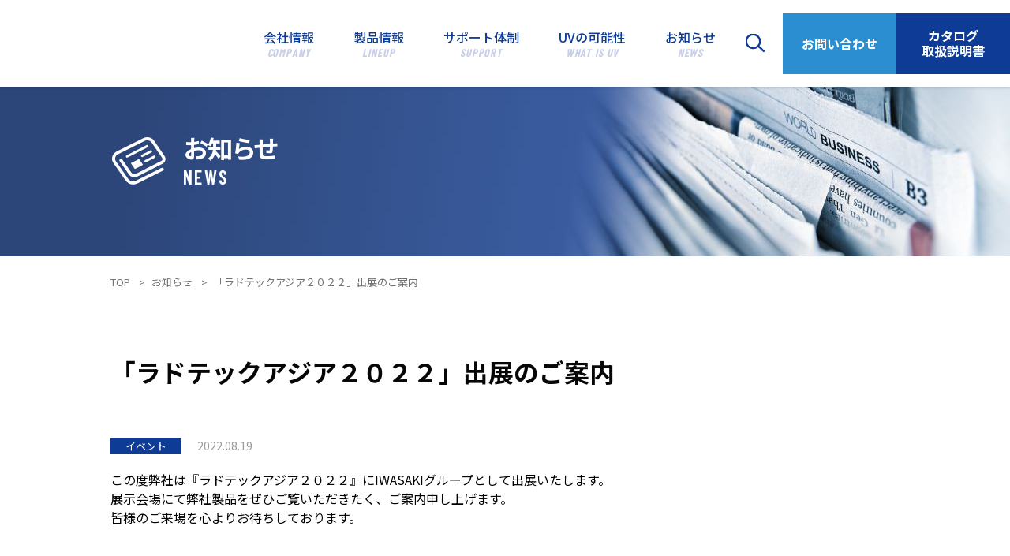

--- FILE ---
content_type: text/html; charset=UTF-8
request_url: https://www.eyegraphics.co.jp/news/2959
body_size: 11254
content:

<!DOCTYPE html>
<html lang="ja" class="noJS">

<head prefix="og: http://ogp.me/ns#">

<meta charset="utf-8">
<meta name="Description" content="アイグラフィックス株式会社の『「ラドテックアジア２０２２」出展のご案内』です。UV硬化装置　設計・製作。印刷業界から各種産業用機械に対応する紫外線照射システムのパイオニア、アイグラフィックス株式会社のホームページ。">
<link rel="canonical" href="https://www.eyegraphics.co.jp/news/2959/">
<meta property="og:type"          content="website">
<meta property="og:locale"        content="ja_JP">
<meta property="og:image"         content="/files/images/ogpimg.png">

<meta property="fb:app_id" content="アプリID">
<meta property="og:url"           content="https://www.eyegraphics.co.jp/news/2959/">
<meta property="og:title"         content="「ラドテックアジア２０２２」出展のご案内｜お知らせ｜アイグラフィックス株式会社">
<meta property="og:description"   content="アイグラフィックス株式会社の『「ラドテックアジア２０２２」出展のご案内』です。UV硬化装置　設計・製作。印刷業界から各種産業用機械に対応する紫外線照射システムのパイオニア、アイグラフィックス株式会社のホームページ。">
<title>「ラドテックアジア２０２２」出展のご案内｜お知らせ｜アイグラフィックス株式会社</title>

<meta name="format-detection" content="telephone=no,address=no,email=no">
<meta name="viewport" content="width=device-width, initial-scale=1">
<link rel="shortcut icon" href="/files/images/favicon.ico">
<link rel="apple-touch-icon" size="152x152" href="/files/images/apple-touch-icon.png">
<link rel="stylesheet" type="text/css" href="/files/css/style.css" media="all">

<!-- Google Tag Manager -->
<script>(function(w,d,s,l,i){w[l]=w[l]||[];w[l].push({'gtm.start':
new Date().getTime(),event:'gtm.js'});var f=d.getElementsByTagName(s)[0],
j=d.createElement(s),dl=l!='dataLayer'?'&l='+l:'';j.async=true;j.src=
'https://www.googletagmanager.com/gtm.js?id='+i+dl;f.parentNode.insertBefore(j,f);
})(window,document,'script','dataLayer','GTM-TJJX4TC');</script>
<!-- End Google Tag Manager -->

<script id="_bownow_ts">
var _bownow_ts = document.createElement('script');
_bownow_ts.charset = 'utf-8';
_bownow_ts.src = 'https://contents.bownow.jp/js/UTC_1c725d18703c3f35e2d3/trace.js';
document.getElementsByTagName('head')[0].appendChild(_bownow_ts);
</script>

<link rel="stylesheet" type="text/css" href="/files/css/news.css" media="all">
</head>

<body>
<!-- Google Tag Manager (noscript) -->
<noscript><iframe src="https://www.googletagmanager.com/ns.html?id=GTM-TJJX4TC"
height="0" width="0" style="display:none;visibility:hidden"></iframe></noscript>
<!-- End Google Tag Manager (noscript) -->
<div id="container">

<header class="header">
  <div class="header__logo">
    <h1><a href="/"><img src="/files/images/common/logo.svg" alt="アイグラフィックス株式会社"></a></h1>
  </div>
  <nav class="nav__pc">
    <ul>
      <li><a href="/company/"><p>会社情報<span>COMPANY</span></p></a></li>
			<li><a href="/product/"><p>製品情報<span>LINEUP</span></p></a></li>
			<li><a href="/support/"><p>サポート体制<span>SUPPORT</span></p></a></li>
			<li><a href="/UV/"><p>UVの可能性<span>WHAT IS UV</span></p></a></li>
			<li><a href="/news/"><p>お知らせ<span>NEWS</span></p></a></li>
    </ul>
    <div class="nav__pc__search">
      <div class="nav__pc__search--bar">
        <div class="nav__pc__search--area">
          <div class="gcse-search"></div>
        </div>
      </div>
    </div>
		<a href="/contact/" class="nav__pc--contact">お問い合わせ</a>
		<a href="/download/" class="nav__pc--download">カタログ<br>取扱説明書</a>
  </nav>
  <div class="nav__sp">
    <div class="nav__sp__btn"><div class="nav__sp__btn--area"><span></span><span></span><span></span></div></div>
  </div>
</header>

<div class="hmbmenu">
  <nav class="hmbmenu__nav">
    <ul>
      <li><a href="/company/">会社情報</a></li>
      <li><a href="/product/">製品情報</a></li>
      <li><a href="/support/">サポート体制</a></li>
      <li><a href="/UV/">UVの可能性</a></li>
      <li><a href="/casestudy/">納入事例</a></li>
      <li><a href="/news/">お知らせ</a></li>
      <li><a href="/faq/">よくあるご質問</a></li>
    </ul>
    <div class="hmbmenu__nav__btn">
      <a href="/contact/" class="hmbmenu__nav__btn--contact"><span>お問い合わせ</span></a>
  		<a href="/download/" class="hmbmenu__nav__btn--download"><span>カタログ<br>取扱説明書</span></a>
    </div>
  </nav>
</div>

<noscript><p id="noscript">当サイトでは、JavaScriptを使用しております。<br>
JavaScriptを有効にしていただきますと、より快適にご覧いただけます。</p></noscript>

<div id="content">
	<div id="main">

		<div class="mv__news">
			<div class="mv__inner">
				<span class="mv__inner--icon"></span>
				<h2 class="mv__inner--tit">お知らせ<span>NEWS</span></h2>
			</div>
		</div>

        <div class="breadcrumbs">
        <nav typeof="BreadcrumbList" vocab="https://schema.org/">
            <ul>
            <li property="itemListElement" typeof="ListItem"><a property="item" typeof="WebPage" title="ホーム" href="https://www.eyegraphics.co.jp"><span property="name">TOP</span></a>
                <meta property="position" content="1">
            </li>
                        <li property="itemListElement" typeof="ListItem"><a property="item" typeof="WebPage" title="お知らせ" href="https://www.eyegraphics.co.jp/news"><span property="name">お知らせ</span></a>
                <meta property="position" content="2">
            </li>
            <li property="itemListElement" typeof="ListItem"><span property="name">「ラドテックアジア２０２２」出展のご案内</span>
                <meta property="position" content="3">
            </li>
            </ul>
        </nav>
        </div>

		<section class="sec">
			<div class="sec__inner">
				<div class="news">
					<h3 class="news__ttl">「ラドテックアジア２０２２」出展のご案内</h3>
					<div class="news__article">
						<div class="news__article--head">
							<span class="news__category cat-graduate">イベント</span>
							<time datetime="2022.08.19">2022.08.19</time>
						</div>
						<div class="news__article--body">
                            <p>この度弊社は『ラドテックアジア２０２２』に<span>IWASAKI</span>グループとして出展いたします。<br />
展示会場にて弊社製品をぜひご覧いただきたく、ご案内申し上げます。<br />
皆様のご来場を心よりお待ちしております。</p>
<p style="padding-left: 40px;"><strong><span style="color: #0000ff;">展示会概要</span></strong><br />
■日時：<span> 2022</span>年<span>8</span>月<span>24</span>日<span>(</span>水<span>)</span>～<span>26</span>日<span>(</span>金<span>)<br />
</span>■会場： つくば国際会議場　多目的ホール<span>/1</span>階　<span>8</span>～<span>10</span>番ブース<br />
＜アクセス＞<br />
〒<span>305-0901</span>　茨城県つくば市竹園<span>2</span>丁目<span>20-3<br />
</span>つくばエクスプレス「つくば」駅下車 徒歩約<span>10</span>分<br />
■入場料：展示会のみの参加は無料。<br />
<span style="background-color: var(--global--color-background); color: var(--global--color-primary);">国際会議参加の場合は有料となります。<br />
</span>詳細は<a href="http://web.apollon.nta.co.jp/radtechasia2022/registration.html">公式サイト</a>にてご確認ください。<br />
■公式サイト：h<span>ttp://web.apollon.nta.co.jp/radtechasia2022/index.html<br />
</span><br />
■出展・紹介予定製品：<br />
・アイ・コンパクトＥＢ（実機展示）<br />
・エアーリアデュアル（実機展示）<br />
・技術紹介パネル（ＥＢ，耐候性試験機関連）<br />
・薄膜光学フィルム「<span>e-cure</span>」システム<span>2600</span>幅対応（パネル紹介）<br />
・超高照度<span>UV-LED(25,000mW/cm2) </span>（パネル紹介）</p>
						</div>

					</div>
					<p class="sec__btn news__btn"><a href="https://www.eyegraphics.co.jp/news"><span>一覧へもどる</span></a></p>
				</div>
			</div>
		</section>

	</div>
	<!-- /main -->

</div>
<!-- /content -->

<section class="sec sec__contact">
	<div class="sec__inner">
		<h2 class="sec__contact__ttl"><span>CONTACT</span>お問い合わせ</h2>
		<p class="sec__contact__txt">ＵＶに関するお悩み、なんでもご相談ください</p>
		<ul>
			<li><a href="/contact/"><p><span class="icon_mail"></span>お問い合わせ</p></a></li>
			<li><a href="/download/"><p><span class="icon_list"></span>カタログ・取扱説明書請求</p></a></li>
			<li><a href="/faq/"><p><span class="icon_qa"></span>よくあるご質問</p></a></li>
			<li><a href="/support#cont"><p><span class="icon_repair"></span>修理・メンテナンス</p></a></li>
		</ul>
	</div>
</section>

<footer class="footer">
	<p id="pagetop"><a href="#container"></a></p>
	<nav class="footer__nav">
		<div class="footer__nav--ttl">
			<a href="/"><img src="/files/images/common/footer_logo.svg" alt="アイグラフィックス株式会社"></a>
			<p>東京都墨田区錦糸3-2-1　アルカイースト12階 <br>TEL：03-3625-6441 　FAX：03-3625-6446</p>
		</div>
		<div class="footer__nav--txt">
			<ul>
				<li><a href="/company/">会社情報</a></li>
				<li><a href="/product/">製品情報</a></li>
				<li><a href="/support/">サポート体制</a></li>
				<li><a href="/UV/">UVの可能性</a></li>
				<li><a href="/casestudy/">納入事例</a></li>
				<li><a href="/news/">お知らせ</a></li>
			</ul>
			<ul>
				<li><a href="/faq/">よくあるご質問</a></li>
				<li><a href="/contact/">お問い合わせ</a></li>
				<li><a href="/download/">資料・カタログ<br class="sp">ダウンロード</a></li>
				<li><a href="/recruit/">採用情報</a></li>
				<li class="link_goals pc"><a href="https://www.iwasaki.co.jp/corporate/csr/SDGs/" target="_blank"><img src="/files/images/common/img_goals.svg" alt=""></a></li>
			</ul>
		</div>
		<p class="bar_goalssp"><a href="https://www.iwasaki.co.jp/corporate/csr/SDGs/" target="_blank"><img src="/files/images/common/img_goals.svg" alt=""></a></p>
	</nav>
	<div class="footer__copyright">
		<div class="footer__copyright--inner">
			<ul>
				<li><a href="/sitemap/">サイトマップ</a></li>
				<li><a href="/privacy/">個人情報について</a></li>
			</ul>
			<small>© 2008 EYE GRAPHICS COMPANY</small>
		</div>
	</div>
</footer>
<!-- /footer -->


<div class="bar__fix">
	<ul>
		<li><a href="/contact/" class="bar__fix--contact"><span>お問い合わせ</span></a></li>
		<li><a href="/download/" class="bar__fix--download"><span>カタログ<br>取扱説明書</span></a></li>
	</ul>
</div>

</div><!-- /container -->
<script async src="https://cse.google.com/cse.js?cx=f85cbacb6aae0b720"></script>
<script src="/files/js/jquery.js" defer="defer"></script>
<script src="/files/js/common.js" defer="defer"></script>

</body>
</html>


--- FILE ---
content_type: text/css
request_url: https://www.eyegraphics.co.jp/files/css/style.css
body_size: 33049
content:
@charset "UTF-8";
/* -------------------------------------------------------
reset
------------------------------------------------------- */
/* http://meyerweb.com/eric/tools/css/reset/
   v2.0 | 20110126
   License: none (public domain)
*/
@import url(//fonts.googleapis.com/css?family=Noto+Sans+JP:400,500,700&subset=japanese);
@import url(//fonts.googleapis.com/css2?family=Barlow+Condensed:wght@300;400;500;600;700&display=swap);
html, body, div, span, applet, object, iframe,
h1, h2, h3, h4, h5, h6, p, blockquote, pre,
a, abbr, acronym, address, big, cite, code,
del, dfn, em, img, ins, kbd, q, s, samp,
small, strike, strong, sup, tt, var,
b, u, i, center,
dl, dt, dd, ol, ul, li,
fieldset, form, label, legend,
table, caption, tbody, tfoot, thead, tr, th, td,
article, aside, canvas, details, embed,
figure, figcaption, footer, header, hgroup,
menu, nav, output, ruby, section, summary,
time, mark, audio, video {
  margin: 0;
  padding: 0;
  border: 0;
}

article, aside, details, figcaption, figure, main,
footer, header, hgroup, menu, nav, section {
  display: block;
}

ol, ul {
  list-style: none;
}

blockquote, q {
  quotes: none;
}

blockquote::before, blockquote::after,
q::before, q::after {
  content: '';
  content: none;
}

table {
  border-collapse: collapse;
  border-spacing: 0;
}

* {
  -webkit-box-sizing: border-box;
  box-sizing: border-box;
}

*::before,
*::after {
  -webkit-box-sizing: border-box;
  box-sizing: border-box;
}

html {
  font-size: 14px;
  -webkit-font-smoothing: antialiased;
  -webkit-tap-highlight-color: transparent;
}

html, body {
  font-size: 62.5%;
}

body {
  font-family: "Noto Sans JP", "游ゴシック", YuGothic, "ヒラギノ角ゴ Pro", "Hiragino Kaku Gothic Pro", "メイリオ", "Meiryo", sans-serif;
  width: 100%;
  -webkit-text-size-adjust: 100%;
  font-size: 16px;
  font-size: 1.6rem;
  line-height: 1.5;
}

.pc {
  display: block !important;
}

.sp {
  display: none !important;
}

@media only screen and (max-width: 1024px) {
  .pc {
    display: none !important;
  }
  .sp {
    display: block !important;
  }
}

a[href^="tel:"] {
  cursor: default;
}

a {
  color: #333333;
  text-decoration: none;
  transition: all .3s;
}

a:hover,
a:active {
  text-decoration: none;
}

@media screen and (min-width: 769px) {
  a:hover,
  a:active {
    opacity: .7;
  }
}

.txtC {
  text-align: center !important;
}

.txtR {
  text-align: right !important;
}

.txtL {
  text-align: left !important;
}

.bold {
  font-weight: bold !important;
}

.normal {
  font-weight: normal !important;
}

.font20 {
  font-size: 2rem;
}

#pagetop {
  position: fixed;
  right: 15px;
  bottom: 80px;
  visibility: hidden;
  opacity: 0;
  z-index: 99;
  transition: all .3s;
}

@media screen and (min-width: 1025px) {
  #pagetop {
    right: 0;
    bottom: 50px;
  }
}

#pagetop a {
  width: 40px;
  height: 40px;
  display: flex;
  justify-content: center;
  align-items: center;
  background: #0E3B95;
  position: relative;
  transition: all .3s;
  opacity: 1;
}

#pagetop a::after {
  content: '';
  background: url(/files/images/common/icon_pagetop.svg) no-repeat;
  background-size: contain;
  width: 15px;
  height: 8px;
}

@media screen and (min-width: 769px) {
  #pagetop a:hover {
    opacity: .7;
  }
}

#pagetop.active {
  visibility: visible;
  opacity: 1;
}

img {
  max-width: 100%;
  height: auto;
  border: 0;
}

a:hover img {
  filter: alpha(opacity=70);
  opacity: 0.7;
}

@media (min-width: 768px) {
  a[href^="tel:"] {
    pointer-events: none;
  }
}

.cf {
  display: inline-block;
}

.cf:after {
  content: ".";
  display: block;
  height: 0;
  font-size: 0;
  clear: both;
  visibility: hidden;
}

* html .cf {
  height: 1%;
}

.cf {
  display: block;
}

.header {
  z-index: 999;
  position: fixed;
  top: 0;
  left: 0;
  width: 100%;
  background: #fff;
  box-shadow: 0 2px 3px rgba(0, 0, 0, 0.1);
  display: flex;
  justify-content: space-between;
  align-items: center;
}

.header__logo {
  display: flex;
  align-items: center;
  margin-left: 20px;
}

@media screen and (min-width: 1025px) {
  .header__logo {
    margin-left: 35px;
  }
}

.header__logo h1 a {
  display: flex;
}

.header__logo h1 a img {
  width: 55vw;
}

@media screen and (min-width: 480px) {
  .header__logo h1 a img {
    width: auto;
  }
}

.header .nav__pc {
  display: none;
}

@media screen and (min-width: 1025px) {
  .header .nav__pc {
    display: flex;
  }
}

.header .nav__pc ul {
  display: flex;
}

.header .nav__pc ul li {
  display: flex;
  justify-content: center;
  align-items: center;
  margin-right: 15px;
}

@media screen and (min-width: 1280px) {
  .header .nav__pc ul li {
    margin-right: 50px;
  }
}

.header .nav__pc ul li:last-child {
  margin-right: 15px;
}

.header .nav__pc ul li a {
  display: flex;
  justify-content: center;
  align-items: center;
  height: 77px;
  text-align: center;
  color: #0E3B95;
  font-weight: 500;
  position: relative;
}

.header .nav__pc ul li a::after {
  position: absolute;
  bottom: 0;
  left: 0;
  width: 0;
  height: 2px;
  background: #0E3B95;
  content: "";
  opacity: 0;
  transition: width .5s ease,opacity .5s ease;
}

@media screen and (min-width: 769px) {
  .header .nav__pc ul li a:hover::after {
    width: 100%;
    opacity: 1;
  }
}

.header .nav__pc ul li a > p span {
  font-family: "Barlow Condensed", sans-serif;
  font-weight: bold;
  font-style: italic;
  letter-spacing: .06em;
  display: block;
  font-size: 1.4rem;
  line-height: 1.2;
  color: #C8CFE8;
}

.header .nav__pc__search {
  position: relative;
  width: 50px;
  cursor: pointer;
}

@media screen and (min-width: 1280px) {
  .header .nav__pc__search {
    width: 70px;
  }
}

.header .nav__pc__search::after {
  content: '';
  background: url(/files/images/common/icon_search.svg) no-repeat;
  width: 25px;
  height: 25px;
  position: absolute;
  top: 50%;
  left: 50%;
  transform: translate(-50%, -50%);
  transition: all .3s;
}

.header .nav__pc__search.is-active .nav__pc__search--bar {
  opacity: 1;
  visibility: inherit;
}

.header .nav__pc__search--bar {
  visibility: hidden;
  z-index: 990;
  position: fixed;
  top: 77px;
  left: 0;
  width: 100%;
  background: #0E3B95;
  color: #fff;
  opacity: 0;
  transition: visibility .5s ease,opacity .5s ease;
}

.header .nav__pc__search--area {
  width: calc(100% - 60px);
  max-width: 1140px;
  margin-right: auto;
  margin-left: auto;
  padding: 40px 0;
}

.header .nav__pc__search--area .gsc-control-cse {
  padding: 0 !important;
  margin: 0 !important;
  border: 0 !important;
}

.header .nav__pc__search--area form.gsc-search-box {
  margin: 0 !important;
}

.header .nav__pc__search--area table.gsc-input, .header .nav__pc__search--area table.gsc-search-box {
  margin: 0 !important;
  border-collapse: collapse !important;
  border-spacing: 0 !important;
}

.header .nav__pc__search--area table.gsc-search-box td.gsib_a {
  padding: 0 !important;
}

.header .nav__pc__search--area .gsc-input-box {
  border: 0 !important;
}

.header .nav__pc__search--area input.gsc-input {
  height: 66px !important;
  padding: 0 20px !important;
  margin: 0 !important;
  background-position: 20px !important;
}

.header .nav__pc__search--area .gsc-search-button {
  margin: 0 !important;
}

.header .nav__pc__search--area .gsc-search-button-v2 {
  display: flex;
  align-items: center;
  justify-content: center;
  width: 100px !important;
  height: 66px !important;
  padding: 0 !important;
  border: none !important;
  border-radius: 0 !important;
  background-color: #2A8ED1 !important;
  transition: background-color 0.5s ease !important;
  cursor: pointer;
}

.header .nav__pc__search--area .gsc-search-button-v2 svg {
  fill: #fff !important;
  width: 20px !important;
  height: 20px !important;
}

@media screen and (min-width: 769px) {
  .header .nav__pc__search:hover::after {
    opacity: .6;
  }
}

.header .nav__pc--contact, .header .nav__pc--download {
  color: #fff;
  font-weight: bold;
  width: 120px;
  display: flex;
  justify-content: center;
  align-items: center;
  text-align: center;
  overflow: hidden;
  position: relative;
  line-height: 1.2;
}

@media screen and (min-width: 1280px) {
  .header .nav__pc--contact, .header .nav__pc--download {
    width: 144px;
  }
}

.header .nav__pc--contact::before, .header .nav__pc--download::before {
  position: absolute;
  top: 50%;
  left: 50%;
  width: 0;
  height: 0;
  transform: translate(-50%, -50%);
  border-radius: 50%;
  background: rgba(255, 255, 255, 0.2);
  content: "";
  opacity: 0;
  transition: .5s ease;
}

@media screen and (min-width: 769px) {
  .header .nav__pc--contact:hover, .header .nav__pc--download:hover {
    opacity: 1;
  }
  .header .nav__pc--contact:hover::before, .header .nav__pc--download:hover::before {
    width: 210px;
    height: 140px;
    opacity: 1;
  }
}

.header .nav__pc--contact {
  background: #2A8ED1;
}

.header .nav__pc--download {
  background: #0E3B95;
}

@media screen and (min-width: 1025px) {
  .header .nav__sp {
    display: none;
  }
}

.header .nav__sp__btn {
  position: relative;
  background: #fff;
  cursor: pointer;
  width: 56px;
  height: 56px;
}

.header .nav__sp__btn--area {
  transition: all .6s;
  width: 56px;
  height: 56px;
}

.header .nav__sp__btn--area span {
  display: inline-block;
  transition: all .4s;
  position: absolute;
  left: 16px;
  height: 2px;
  background: #0E3B95;
  width: 45%;
}

.header .nav__sp__btn--area span:nth-of-type(1) {
  top: 18px;
}

.header .nav__sp__btn--area span:nth-of-type(2) {
  top: 26px;
}

.header .nav__sp__btn--area span:nth-of-type(3) {
  top: 34px;
}

.header .nav__sp__btn.is-active .nav__sp__btn--area {
  transform: rotate(360deg);
}

.header .nav__sp__btn.is-active .nav__sp__btn--area span:nth-of-type(1) {
  top: 21px;
  left: 19px;
  transform: translateY(6px) rotate(-45deg);
  width: 40%;
}

.header .nav__sp__btn.is-active .nav__sp__btn--area span:nth-of-type(2) {
  opacity: 0;
}

.header .nav__sp__btn.is-active .nav__sp__btn--area span:nth-of-type(3) {
  top: 33px;
  left: 19px;
  transform: translateY(-6px) rotate(45deg);
  width: 40%;
}

.hmbmenu {
  visibility: hidden;
  z-index: 990;
  position: fixed;
  top: 0;
  left: 0;
  width: 100%;
  height: 100vh;
  overflow-y: auto;
  opacity: 0;
  background: rgba(0, 0, 0, 0.5);
  transition: visibility .5s ease,opacity .5s ease;
  padding-top: 56px;
}

@media screen and (min-width: 1025px) {
  .hmbmenu {
    display: none;
  }
}

.hmbmenu.is-open {
  visibility: inherit;
  opacity: 1;
}

.hmbmenu.is-close {
  visibility: hidden;
  opacity: 0;
}

.hmbmenu__nav {
  background: #fff;
  padding: 10px 20px 30px;
}

.hmbmenu__nav ul {
  margin-bottom: 30px;
}

.hmbmenu__nav ul li {
  border-bottom: 1px solid #E2E4EC;
}

.hmbmenu__nav ul li a {
  display: block;
  color: #0E3B95;
  font-weight: bold;
  font-style: 1.6rem;
  padding: 18px;
  position: relative;
}

.hmbmenu__nav ul li a::after {
  content: '';
  background: url(/files/images/common/icon_arw_b.svg) no-repeat;
  position: absolute;
  top: 50%;
  right: 20px;
  transform: translateY(-50%);
  width: 24px;
  height: 9px;
}

.hmbmenu__nav__btn {
  display: flex;
  justify-content: space-between;
}

.hmbmenu__nav__btn a {
  width: 50%;
  height: 60px;
  line-height: 60px;
  display: flex;
  justify-content: center;
  align-items: center;
  color: #fff;
  font-weight: bold;
  line-height: 1.2;
}

.hmbmenu__nav__btn a span {
  position: relative;
  display: flex;
  align-items: center;
}

.hmbmenu__nav__btn a span::before {
  content: '';
  display: inline-block;
  vertical-align: middle;
  margin-right: 10px;
}

.hmbmenu__nav__btn--contact {
  background: #2A8ED1;
}

.hmbmenu__nav__btn--contact span::before {
  width: 22px;
  height: 15px;
  background: url(/files/images/common/icon_mail.svg) no-repeat;
}

.hmbmenu__nav__btn--download {
  background: #0E3B95;
}

.hmbmenu__nav__btn--download span::before {
  width: 18px;
  height: 23px;
  background: url(/files/images/common/icon_list.svg) no-repeat;
}

#main {
  padding-top: 56px;
  overflow: hidden;
}

@media screen and (min-width: 1025px) {
  #main {
    padding-top: 77px;
  }
}

.sec__inner {
  width: 100%;
  max-width: 1040px;
  margin: 40px auto;
  padding: 0 20px;
}

@media screen and (min-width: 1025px) {
  .sec__inner {
    margin: 80px auto;
  }
  .sec__inner02 {
    margin: 0 auto;
  }
}

.sec__ttl {
  font-size: 1.6rem;
  font-weight: bold;
  padding-left: 17px;
}

@media screen and (min-width: 1025px) {
  .sec__ttl {
    font-size: 2rem;
  }
}

.sec__ttl span {
  color: #0E3B95;
  font-family: "Barlow Condensed", sans-serif;
  font-size: 4rem;
  font-weight: 700;
  letter-spacing: .1em;
  line-height: 1.2;
  display: block;
  position: relative;
}

@media screen and (min-width: 1025px) {
  .sec__ttl span {
    font-size: 5.9rem;
  }
}

.sec__ttl span::before {
  content: '';
  position: absolute;
  top: 50%;
  left: -17px;
  transform: translateY(-50%);
  width: 7px;
  height: 2px;
  background: #0E3B95;
}

.sec__ttl02 {
  color: #0E3B95;
  font-size: 2.5rem;
  font-weight: 700;
  letter-spacing: .05em;
  line-height: 1.2;
  display: block;
  position: relative;
  margin-left: 17px;
  margin-bottom: 20px;
}

@media screen and (min-width: 1025px) {
  .sec__ttl02 {
    font-size: 4rem;
    margin-bottom: 40px;
  }
}

.sec__ttl02::before {
  content: '';
  position: absolute;
  top: 50%;
  left: -17px;
  transform: translateY(-50%);
  width: 7px;
  height: 2px;
  background: #0E3B95;
}

.sec__ttl03 {
  color: #0E3B95;
  font-size: 1.8rem;
  font-weight: 700;
  margin-bottom: 20px;
}

@media screen and (min-width: 1025px) {
  .sec__ttl03 {
    font-size: 2.4rem;
  }
}

.sec__btn a {
  width: 100%;
  min-width: 240px;
  max-width: 270px;
  margin: 0 auto;
  height: 50px;
  line-height: 50px;
  display: flex;
  justify-content: center;
  align-items: center;
  text-align: center;
  background: #0E3B95;
  color: #fff;
  position: relative;
  box-shadow: 3px 3px 2px rgba(0, 0, 0, 0.1);
  outline: none;
  overflow: hidden;
  z-index: 1;
  transition: all .3s;
}

.sec__btn a::before {
  content: '';
  position: absolute;
  left: 0;
  bottom: 0;
  z-index: 2;
  height: 100%;
  width: 0;
  background: rgba(255, 255, 255, 0.2);
  transition: all .3s;
}

.sec__btn a span {
  display: block;
  width: 100%;
  position: relative;
  z-index: 3;
}

.sec__btn a span::before {
  content: '';
  position: absolute;
  top: 55%;
  right: 15px;
  width: 22px;
  height: 1px;
  background: #fff;
  transform: translateY(-50%);
  transition: all .3s;
  transform-origin: right;
}

.sec__btn a span::after {
  content: '';
  position: absolute;
  top: 45%;
  right: 15px;
  width: 15px;
  height: 1px;
  background: #fff;
  transform: rotate(35deg) translateY(-50%);
  transition: all .3s;
}

@media screen and (min-width: 769px) {
  .sec__btn a:hover {
    box-shadow: none;
    opacity: 1;
  }
  .sec__btn a:hover::before {
    width: 100%;
  }
  .sec__btn a:hover span::before {
    right: 10px;
  }
  .sec__btn a:hover span::after {
    right: 10px;
  }
}

.sec__btn.back > a > span::before, .sec__btn.back > a > span::after {
  left: 15px;
  right: inherit;
}

.sec__btn.back > a > span::after {
  transform: rotate(-35deg) translateY(-50%);
}

@media screen and (min-width: 769px) {
  .sec__btn.back > a:hover > span::before, .sec__btn.back > a:hover > span::after {
    left: 10px;
  }
}

@media screen and (min-width: 769px) {
  .sec .btn_col2 {
    display: flex;
    justify-content: center;
  }
}

.sec .btn_col2 > p {
  margin: 10px auto;
}

@media screen and (min-width: 769px) {
  .sec .btn_col2 > p {
    margin: 0 15px;
  }
}

.sec .btn_col2 > p > a {
  margin: 0 auto;
}

.sec__acd--tit {
  background: #E7EBF4;
  color: #0E3B95;
  font-size: 1.8rem;
  font-weight: bold;
  padding: 15px 40px 15px 20px;
  position: relative;
  cursor: pointer;
  margin-bottom: 15px;
}

@media screen and (min-width: 1025px) {
  .sec__acd--tit {
    font-size: 2rem;
    padding: 25px 40px;
    margin-bottom: 25px;
  }
}

.sec__acd--tit::before, .sec__acd--tit::after {
  background: #0E3B95;
  content: '';
  height: 2px;
  position: absolute;
  right: 20px;
  top: 50%;
  transform: translateY(-50%);
  transition: opacity .3s ease-in-out;
  width: 15px;
  margin: auto;
}

@media screen and (min-width: 1025px) {
  .sec__acd--tit::before, .sec__acd--tit::after {
    right: 50px;
    width: 20px;
  }
}

.sec__acd--tit::before {
  transform: translateY(-50%) rotate(90deg);
  transition: transform .3s ease-in-out;
}

.sec__acd--tit.open::before {
  transform: rotate(180deg);
}

.sec__acd--tit.open::after {
  opacity: 0;
}

.sec__acd--content {
  display: none;
}

.mv__inner {
  width: 100%;
  max-width: 1040px;
  height: 125px;
  margin: 0 auto;
  padding: 0 20px;
  display: flex;
  justify-content: flex-start;
  align-items: center;
}

@media screen and (min-width: 769px) {
  .mv__inner {
    height: 248px;
  }
}

.mv__inner--icon {
  display: flex;
  justify-content: center;
  align-items: center;
  width: 42px;
  height: 42px;
  position: relative;
  margin-right: 10px;
}

@media screen and (min-width: 769px) {
  .mv__inner--icon {
    width: 72px;
    height: 72px;
    margin-right: 20px;
  }
}

.mv__inner--icon::before {
  content: '';
  width: 100%;
  height: 100%;
  display: block;
}

.mv__inner--tit {
  color: #fff;
  font-size: 2.4rem;
  font-weight: bold;
  font-feature-settings: "palt";
}

@media screen and (min-width: 769px) {
  .mv__inner--tit {
    font-size: 3.2rem;
  }
}

.complete .sec__btn.exception__exc > a{
  margin: 60px auto 0;
}





.mv__inner--tit span {
  font-size: 1.8rem;
  font-family: "Barlow Condensed", sans-serif;
  font-weight: 600;
  letter-spacing: .1em;
  line-height: 1.2;
  display: block;
}

@media screen and (min-width: 769px) {
  .mv__inner--tit span {
    font-size: 2.4rem;
  }
}

.breadcrumbs {
  background: #fff;
}

.breadcrumbs > nav {
  width: 100%;
  max-width: 1040px;
  margin: 20px auto;
  padding: 0 20px;
}

.breadcrumbs > nav > ul {
  display: flex;
  justify-content: flex-start;
  flex-wrap: wrap;
}

.breadcrumbs > nav > ul > li {
  color: #707070;
  font-size: 13px;
  font-weight: 200;
  padding-top: 3px;
}

.breadcrumbs > nav > ul > li::after {
  content: '>';
  margin: 0 8px;
}

.breadcrumbs > nav > ul > li:last-child::after {
  content: none;
}

.breadcrumbs > nav > ul > li > a {
  color: #707070;
  padding-bottom: 0px;
  position: relative;
}

.page_nav {
  width: 100%;
  max-width: 1040px;
  margin: 30px auto;
  padding: 0 20px;
}

.page_nav > ul {
  display: flex;
  justify-content: flex-start;
  flex-wrap: wrap;
}

@media screen and (min-width: 1025px) {
  .page_nav > ul {
    justify-content: center;
  }
}

.page_nav > ul > li {
  width: 48%;
  height: 45px;
  line-height: 45px;
  text-align: center;
  border: 1px solid #0E3B95;
  margin-bottom: 2%;
}

@media screen and (min-width: 1025px) {
  .page_nav > ul > li {
    width: auto;
    min-width: 193px;
    height: 70px;
    line-height: 70px;
    margin-right: 8px;
    margin-bottom: 0;
  }
}

.page_nav > ul > li.currentpage {
  background: #0E3B95;
  cursor: auto;
}

.page_nav > ul > li.currentpage > a {
  pointer-events: none;
  color: #fff;
  font-weight: bold;
}

.page_nav > ul > li.currentpage > a > span {
  text-align: center;
}

.page_nav > ul > li.currentpage > a > span::after {
  content: '';
  background: url(/files/images/common/icon_down.svg) no-repeat;
  background-size: contain;
  margin: 0 auto;
  width: 18px;
  height: 7px;
  display: block;
  margin-top: 5px;
}

.page_nav > ul > li:nth-child(odd) {
  margin-right: 2%;
}

@media screen and (min-width: 1025px) {
  .page_nav > ul > li:nth-child(odd) {
    margin-right: 8px;
  }
}

.page_nav > ul > li:last-child {
  margin-right: 0;
}

.page_nav > ul > li > a {
  display: flex;
  justify-content: center;
  align-items: center;
  width: 100%;
  height: 100%;
  color: #0E3B95;
  font-size: 1.6rem;
  line-height: 1.2;
  transition: all .3s;
}

@media screen and (min-width: 1025px) {
  .page_nav > ul > li > a {
    font-size: 1.8rem;
  }
}

@media screen and (min-width: 769px) {
  .page_nav > ul > li > a:hover {
    background: #0E3B95;
    color: #fff;
    font-weight: bold;
  }
}

.tab {
  width: 100%;
  max-width: 1040px;
  margin: 0 auto;
  padding: 0 20px;
  display: flex;
  flex-wrap: wrap;
}

.tab > li {
  margin-right: 2%;
  margin-bottom: 2%;
  width: 49%;
}

@media screen and (min-width: 1025px) {
  .tab > li {
    margin-right: 8px;
    margin-bottom: 0;
    width: auto;
    flex: 1;
  }
}

.tab > li:nth-child(even) {
  margin-right: 0;
}

@media screen and (min-width: 1025px) {
  .tab > li:nth-child(even) {
    margin-right: 8px;
  }
}

.tab > li:last-child {
  margin-right: 0;
}

.tab > li > a {
  display: flex;
  align-items: center;
  justify-content: center;
  height: 100%;
  min-height: 70px;
  padding: 5px 10px;
  color: #0E3B95;
  border: 1px solid #0E3B95;
  background-size: 16px auto;
  font-size: 1.6rem;
  line-height: 1.29412;
  text-align: center;
  text-decoration: none;
  cursor: pointer;
  transition: border-bottom .5s ease;
}

@media screen and (min-width: 1025px) {
  .tab > li > a {
    font-size: 1.8rem;
  }
}

.tab > li.active > a {
  color: #fff;
  background: #0E3B95;
  pointer-events: none;
  font-weight: 700;
}

.tab > li.active > a > span {
  text-align: center;
}

.tab > li.active > a > span::after {
  content: '';
  background: url(/files/images/common/icon_down.svg) no-repeat;
  background-size: contain;
  margin: 0 auto;
  width: 18px;
  height: 7px;
  display: block;
  margin-top: 5px;
}

.tab_contents {
  display: none;
  opacity: 0;
  background: #fff;
}

.tab_contents.is-active {
  display: block;
  animation-name: displayAnime;
  animation-duration: 2s;
  animation-fill-mode: forwards;
}

@keyframes displayAnime {
  from {
    opacity: 0;
  }
  to {
    opacity: 1;
  }
}

.anchor {
  display: flex;
  justify-content: flex-start;
  flex-wrap: wrap;
  margin-bottom: 40px;
}

@media screen and (min-width: 1025px) {
  .anchor {
    margin-bottom: 80px;
  }
}

.anchor > li {
  width: 48.5%;
  margin-right: 2%;
  margin-bottom: 8px;
}

@media screen and (min-width: 1025px) {
  .anchor > li {
    width: calc(95% / 5);
    margin-right: 1%;
    margin-bottom: 1%;
  }
}

.anchor > li:nth-child(2n) {
  margin-right: 0;
}

@media screen and (min-width: 1025px) {
  .anchor > li:nth-child(2n) {
    margin-right: 1%;
  }
}

.anchor > li:last-child {
  margin-right: 0;
}

.anchor > li > a {
  display: flex;
  align-items: center;
  justify-content: flex-start;
  height: 100%;
  min-height: 50px;
  padding: 10px 30px 10px 10px;
  color: #0E3B95;
  font-size: 1.6rem;
  text-align: center;
  text-decoration: none;
  position: relative;
  transition: all .3s ease;
}

@media screen and (min-width: 1025px) {
  .anchor > li > a {
    justify-content: center;
    min-height: 60px;
    padding: 10px 30px;
  }
}

@media screen and (min-width: 1025px) and (min-width: 769px) {
  .anchor > li > a:hover::before {
    transform: translateY(0%);
  }
  .anchor > li > a:hover::after {
    width: 0;
  }
}

.anchor > li > a::before {
  content: '';
  background: url(/files/images/common/icon_down_blu.svg) no-repeat;
  background-size: contain;
  width: 16px;
  height: 5px;
  position: absolute;
  top: 50%;
  transform: translateY(-50%);
  right: 5px;
  transition: all .3s ease;
}

@media screen and (min-width: 1025px) {
  .anchor > li > a::before {
    width: 18px;
    height: 7px;
    right: 10px;
  }
}

.anchor > li > a::after {
  content: '';
  background: #0E3B95;
  width: 100%;
  height: 1px;
  position: absolute;
  bottom: 0;
  right: 0;
  transition: all .3s ease;
}

.table {
  margin: 0 auto;
  width: 100%;
}

.table tr th, .table tr td {
  padding: 10px;
  border-bottom: 1px solid #E7EBF4;
  width: 100%;
  text-align: left;
  display: block;
}

@media screen and (min-width: 1025px) {
  .table tr th, .table tr td {
    padding: 30px 20px;
    line-height: 2;
    display: table-cell;
  }
}

.table tr th {
  color: #fff;
  font-weight: bold;
  background: #3E62AA;
}

@media screen and (min-width: 1025px) {
  .table tr th {
    width: 20%;
    text-align: center;
  }
}

.table tr td {
  background: #F9F9F9;
}

@media screen and (min-width: 1025px) {
  .table tr td {
    padding-left: 40px;
    width: 80%;
  }
}

.table tr td .table_list > li {
  margin-top: 20px;
}

.table tr td .table_list > li > dl > dt {
  font-weight: bold;
}

.table tr td .table_list > li > dl > dd {
  padding-left: 1em;
}

.table__link {
  display: inline-block;
  text-decoration: underline;
  transition: opacity .3s;
}

.table.tbl_m tr th {
  vertical-align: middle;
}

.sec__contact {
  background: url(/files/images/common/bg_contact.jpg) center center no-repeat;
  background-size: cover;
  padding: 40px 0 35px;
}

@media screen and (min-width: 1025px) {
  .sec__contact {
    padding: 80px 0 65px;
  }
}

.sec__contact .sec__inner {
  margin: 0 auto;
}

.sec__contact__ttl {
  font-size: 1.6rem;
  font-weight: bold;
  text-align: center;
  color: #fff;
  margin-bottom: 30px;
}

@media screen and (min-width: 1025px) {
  .sec__contact__ttl {
    font-size: 2rem;
  }
}

.sec__contact__ttl span {
  font-family: "Barlow Condensed", sans-serif;
  font-size: 4rem;
  font-weight: 700;
  letter-spacing: 1rem;
  line-height: 1.2;
  display: block;
}

@media screen and (min-width: 1025px) {
  .sec__contact__ttl span {
    font-size: 5.9rem;
  }
}

.sec__contact__txt {
  color: #fff;
  font-size: 1.4rem;
  font-weight: bold;
  text-align: center;
  margin-bottom: 30px;
}

@media screen and (min-width: 1025px) {
  .sec__contact__txt {
    font-size: 2.8rem;
  }
}

@media screen and (min-width: 1025px) {
  .sec__contact ul {
    display: flex;
    justify-content: space-between;
    flex-wrap: wrap;
  }
}

.sec__contact ul li {
  margin-bottom: 20px;
}

@media screen and (min-width: 1025px) {
  .sec__contact ul li {
    width: 48.9%;
    margin-bottom: 2%;
  }
}

@media screen and (min-width: 1025px) {
  .sec__contact ul li:nth-child(n+3) {
    margin-bottom: 0;
  }
}

.sec__contact ul li a {
  display: flex;
  justify-content: center;
  align-items: center;
  background: #fff;
  box-shadow: 3px 3px 6px rgba(25, 58, 104, 0.2);
  line-height: 56px;
  height: 56px;
  position: relative;
}

@media screen and (min-width: 1025px) {
  .sec__contact ul li a {
    line-height: 90px;
    height: 90px;
  }
}

.sec__contact ul li a::before {
  content: '';
  position: absolute;
  left: 0;
  bottom: 0;
  z-index: 2;
  height: 100%;
  width: 0;
  background: #0E3B95;
  transition: all .5s;
}

.sec__contact ul li a p {
  width: 100%;
  color: #0E3B95;
  font-size: 1.6rem;
  font-weight: bold;
  display: flex;
  align-items: center;
  justify-content: center;
  text-align: center;
  position: relative;
  transition: all .5s;
  z-index: 3;
}

@media screen and (min-width: 1025px) {
  .sec__contact ul li a p {
    font-size: 1.8rem;
  }
}

.sec__contact ul li a p::before {
  content: '';
  position: absolute;
  top: 55%;
  right: 15px;
  width: 22px;
  height: 1px;
  background: #0E3B95;
  transform: translateY(-50%);
  transition: all .5s;
  transform-origin: right;
}

.sec__contact ul li a p::after {
  content: '';
  position: absolute;
  top: 47%;
  right: 15px;
  width: 15px;
  height: 1px;
  background: #0E3B95;
  transform: rotate(35deg) translateY(-50%);
  transition: all .5s;
}

@media screen and (min-width: 1025px) {
  .sec__contact ul li a p::after {
    top: 50%;
  }
}

.sec__contact ul li a p span {
  display: inline-block;
  margin-right: 20px;
  transition: all .3s;
}

.sec__contact ul li a p span.icon_mail {
  background: url(/files/images/common/icon_mail_b.svg) center center no-repeat;
  background-size: 100% 100%;
  width: 42px;
  height: 28px;
}

.sec__contact ul li a p span.icon_list {
  background: url(/files/images/common/icon_list_b.svg) center center no-repeat;
  background-size: 100% 100%;
  width: 29px;
  height: 35px;
}

.sec__contact ul li a p span.icon_qa {
  background: url(/files/images/common/icon_qa.svg) center center no-repeat;
  background-size: 100% 100%;
  width: 50px;
  height: 44px;
}

.sec__contact ul li a p span.icon_repair {
  background: url(/files/images/common/icon_repair.svg) center center no-repeat;
  background-size: 100% 100%;
  width: 38px;
  height: 43px;
}

@media screen and (min-width: 769px) {
  .sec__contact ul li a:hover {
    box-shadow: none;
    opacity: 1;
  }
  .sec__contact ul li a:hover::before {
    width: 100%;
  }
  .sec__contact ul li a:hover p {
    color: #fff;
  }
  .sec__contact ul li a:hover p::before {
    right: 10px;
    background: #fff;
  }
  .sec__contact ul li a:hover p::after {
    right: 10px;
    background: #fff;
  }
  .sec__contact ul li a:hover span.icon_mail {
    background: url(/files/images/common/icon_mail_w_pc.svg) no-repeat;
    background-size: contain;
  }
  .sec__contact ul li a:hover span.icon_list {
    background: url(/files/images/common/icon_list_w_pc.svg) no-repeat;
    background-size: contain;
  }
  .sec__contact ul li a:hover span.icon_qa {
    background: url(/files/images/common/icon_qa_w.svg) no-repeat;
    background-size: contain;
  }
  .sec__contact ul li a:hover span.icon_repair {
    background: url(/files/images/common/icon_repair_w.svg) no-repeat;
    background-size: contain;
  }
}

.footer {
  background: #23292A;
  margin-bottom: 60px;
  position: relative;
}

@media screen and (min-width: 1025px) {
  .footer {
    margin-bottom: 0;
  }
}

.footer__nav {
  width: 100%;
  max-width: 1040px;
  margin: 0 auto;
  padding: 40px 20px;
}

@media screen and (min-width: 1025px) {
  .footer__nav {
    display: flex;
    justify-content: space-between;
    align-items: center;
  }
}

.footer__nav--ttl {
  margin-bottom: 40px;
}

@media screen and (min-width: 1025px) {
  .footer__nav--ttl {
    width: calc((100% - 80px)/2);
    margin-bottom: 0;
  }
}

.footer__nav--ttl a {
  display: block;
  margin-bottom: 20px;
}

.footer__nav--ttl > p {
  color: #fff;
  font-size: 1.3rem;
  line-height: 2;
}

.footer__nav--txt {
  display: flex;
  justify-content: space-around;
  align-items: flex-start;
}

@media screen and (min-width: 1025px) {
  .footer__nav--txt {
    width: calc((100% - 80px)/2);
    justify-content: flex-end;
  }
}

.footer__nav--txt ul {
  width: 40%;
}

.footer__nav--txt ul li {
  margin-bottom: 15px;
}

.footer__nav--txt ul li:last-child {
  margin-bottom: 0;
}

.footer__nav--txt ul li a {
  display: flex;
  align-items: center;
  color: #fff;
  font-size: 1.3rem;
}

.footer__nav--txt ul li a::before {
  content: '-';
  display: inline-block;
}

.footer__nav--txt ul li.link_goals {
  margin-top: 30px;
}

.footer__nav--txt ul li.link_goals a::before {
  content: none;
}

.footer__nav .bar_goalssp {
  margin-top: 20px;
}

@media screen and (min-width: 1025px) {
  .footer__nav .bar_goalssp {
    display: none;
  }
}

.footer__copyright {
  background: #fff;
}

.footer__copyright--inner {
  width: 100%;
  max-width: 1040px;
  margin: 0 auto;
  padding: 10px 20px;
  color: #333333;
  font-size: 1rem;
  text-align: center;
}

@media screen and (min-width: 1025px) {
  .footer__copyright--inner {
    display: flex;
    justify-content: space-between;
    align-items: center;
  }
}

.footer__copyright--inner ul {
  display: flex;
  align-items: center;
  justify-content: center;
}

@media screen and (min-width: 1025px) {
  .footer__copyright--inner ul {
    justify-content: flex-start;
  }
}

.footer__copyright--inner ul li:first-child {
  padding-right: 10px;
  margin-right: 10px;
  border-right: 1px solid #333333;
}

.footer__copyright--inner ul li a {
  display: inline-block;
}

.bar__fix {
  position: fixed;
  bottom: 0;
  left: 0;
  right: 0;
  z-index: 99;
}

@media screen and (min-width: 1025px) {
  .bar__fix {
    display: none;
  }
}

.bar__fix ul {
  display: flex;
  justify-content: space-between;
}

.bar__fix ul li {
  width: 50%;
}

.bar__fix ul li a {
  width: 100%;
  height: 60px;
  line-height: 60px;
  display: flex;
  justify-content: center;
  align-items: center;
  color: #fff;
  font-weight: bold;
  line-height: 1.2;
}

.bar__fix ul li a span {
  position: relative;
  display: flex;
  align-items: center;
}

.bar__fix ul li a span::before {
  content: '';
  display: inline-block;
  vertical-align: middle;
  margin-right: 10px;
}

.bar__fix ul li .bar__fix--contact {
  background: #2A8ED1;
}

.bar__fix ul li .bar__fix--contact span::before {
  width: 22px;
  height: 15px;
  background: url(/files/images/common/icon_mail.svg) no-repeat;
}

.bar__fix ul li .bar__fix--download {
  background: #0E3B95;
}

.bar__fix ul li .bar__fix--download span::before {
  width: 18px;
  height: 23px;
  background: url(/files/images/common/icon_list.svg) no-repeat;
}


--- FILE ---
content_type: text/css
request_url: https://www.eyegraphics.co.jp/files/css/news.css
body_size: 9464
content:
@import url(//fonts.googleapis.com/css?family=Noto+Sans+JP:400,500,700&subset=japanese);
@import url(//fonts.googleapis.com/css2?family=Barlow+Condensed:wght@300;400;500;600;700&display=swap);
.mv__news {
  background: url(/files/images/common/img_mv_news.jpg) no-repeat;
  background-size: cover;
  background-position: 60% center;
}

@media screen and (min-width: 1025px) {
  .mv__news {
    background-position: center center;
  }
}

.mv__inner--icon::before {
  background: url(/files/images/common/icon_mv_news.svg) no-repeat;
  background-size: contain;
}

.news_list > ul > li > a {
  display: flex;
  align-items: flex-start;
  flex-wrap: wrap;
  padding: 20px 40px 20px 0;
  border-bottom: 1px solid #E2E4EC;
  font-size: 1.6rem;
  color: #4D4D4D;
  position: relative;
}

@media screen and (min-width: 1025px) {
  .news_list > ul > li > a {
    padding: 20px 50px 20px 0;
    flex-wrap: inherit;
  }
}

.news_list > ul > li > a.link-blank .news__category--txt::after {
  background: url(/files/images/common/icon_blank.svg) no-repeat;
  background-size: contain;
}

.news_list > ul > li > a.link-pdf .news__category--txt::after {
  background: url(/files/images/common/icon_pdf.svg) no-repeat;
  background-size: contain;
}

.news_list > ul > li > a::after {
  content: '';
  background: url(/files/images/common/icon_arw_b.svg) no-repeat;
  background-size: contain;
  position: absolute;
  top: 50%;
  right: 10px;
  transform: translateY(-50%);
  width: 16px;
  height: 6px;
  transition: all .3s;
}

@media screen and (min-width: 1025px) {
  .news_list > ul > li > a::after {
    right: 20px;
  }
}

@media screen and (min-width: 1025px) {
  .news_list > ul > li > a:hover::after {
    right: 10px;
  }
}

.news_list .navigation__pagenation {
  margin-top: 70px;
  display: flex;
  justify-content: center;
}

.news_list .navigation__pagenation > a {
  margin: 0 5px;
  padding: 11px 15px;
  display: flex;
  justify-content: center;
  align-items: center;
  font-size: 1.4rem;
  font-family: "Barlow Condensed", sans-serif;
  font-weight: 500;
  line-height: 1;
  text-align: center;
  text-decoration: none;
}

@media screen and (min-width: 1025px) {
  .news_list .navigation__pagenation > a {
    width: 40px;
    height: 40px;
    font-size: 1.6rem;
    padding: 11px 15px;
  }
}

.news_list .navigation__pagenation > a.page {
  background: #fff;
  border: 1px solid #0E3B95;
  color: #0E3B95;
  transition: background-color .5s ease;
}

.news_list .navigation__pagenation > a.is-current {
  background: #0E3B95;
  color: #fff;
}

.news_list .navigation__pagenation > a.prev, .news_list .navigation__pagenation > a.next {
  transition: background-color .5s ease;
  background: #fff;
  border: 1px solid #0E3B95;
  color: #0E3B95;
  position: relative;
}

@media screen and (min-width: 1025px) {
  .news_list .navigation__pagenation > a.prev, .news_list .navigation__pagenation > a.next {
    width: 78px;
  }
}

.news_list .navigation__pagenation > a.prev::before, .news_list .navigation__pagenation > a.next::before {
  content: '';
  position: absolute;
  top: 50%;
  left: 50%;
  transform: translate(-50%, -50%);
  width: 8px;
  height: 14px;
}

@media screen and (min-width: 1025px) {
  .news_list .navigation__pagenation > a.prev::before, .news_list .navigation__pagenation > a.next::before {
    content: none;
  }
}

.news_list .navigation__pagenation > a.prev > span, .news_list .navigation__pagenation > a.next > span {
  display: none;
}

@media screen and (min-width: 1025px) {
  .news_list .navigation__pagenation > a.prev > span, .news_list .navigation__pagenation > a.next > span {
    display: flex;
    align-items: center;
  }
}

.news_list .navigation__pagenation > a.prev > span::before, .news_list .navigation__pagenation > a.prev > span::after, .news_list .navigation__pagenation > a.next > span::before, .news_list .navigation__pagenation > a.next > span::after {
  content: '';
  display: inline-block;
  vertical-align: middle;
}

.news_list .navigation__pagenation > a.prev::before {
  background: url(/files/images/common/icon_prev_b.svg) no-repeat;
  background-size: contain;
}

.news_list .navigation__pagenation > a.prev > span::before {
  background: url(/files/images/common/icon_prev_b.svg) no-repeat;
  background-size: contain;
  width: 8px;
  height: 14px;
  margin-right: 10px;
}

.news_list .navigation__pagenation > a.next::before {
  background: url(/files/images/common/icon_next_b.svg) no-repeat;
  background-size: contain;
}

.news_list .navigation__pagenation > a.next > span::after {
  background: url(/files/images/common/icon_next_b.svg) no-repeat;
  background-size: contain;
  width: 8px;
  height: 14px;
  margin-left: 10px;
}

time {
  margin-right: 30px;
  color: #999999;
  font-size: 1.4rem;
  white-space: nowrap;
}

.news__category {
  display: inline-block;
  width: 90px;
  min-width: 90px;
  color: #fff;
  font-size: 1.3rem;
  line-height: 1.61538;
  text-align: center;
  margin-right: 20px;
  background: #0E3B95;
}

.news__category--txt {
  position: relative;
  margin-top: 10px;
}

@media screen and (min-width: 1025px) {
  .news__category--txt {
    margin-top: 0;
  }
}

.news__category--txt::after {
  width: 20px;
  min-width: 20px;
  height: 20px;
  margin: 0.1em 0 0 10px;
  content: "";
  display: inline-block;
  vertical-align: bottom;
}

.news__ttl {
  font-size: 3.2rem;
  font-weight: bold;
  color: #060606;
  margin-bottom: 60px;
}

.news__article--head {
  display: flex;
  align-items: center;
  margin-bottom: 20px;
}

.news__article--body h1, .news__article--body h2, .news__article--body h3, .news__article--body h4, .news__article--body h5, .news__article--body h6, .news__article--body ul, .news__article--body ol, .news__article--body blockquote, .news__article--body a, .news__article--body p, .news__article--body pre {
  margin-bottom: 60px;
}

.news__article--body .nub_lsit {
  background: #F5F7FB;
  padding: 30px;
  margin-bottom: 40px;
}

.news__article--body .nub_lsit > li {
  list-style-type: decimal;
  margin-left: 1.5em;
}

.news__article--body strong {
  font-weight: bold;
}

.news__article--body em {
  font-style: italic;
}

.news__article--body ul {
  list-style-type: disc;
  padding-left: 1.5em;
}

.news__article--body ul li::marker {
  color: #0E3B95;
}

.news__article--body ol {
  list-style-type: decimal;
  padding-left: 1.5em;
}

.news__article--body ol li::marker {
  color: #0E3B95;
}

.news__article--body blockquote {
  background: #F5F7FB;
  padding: 40px 75px;
  position: relative;
  margin-bottom: 30px;
  box-sizing: border-box;
}

.news__article--body blockquote::before {
  content: '';
  background: url(/files/images/common/icon_quote.svg) no-repeat;
  background-size: contain;
  width: 23px;
  height: 17px;
  position: absolute;
  top: 23px;
  left: 28px;
}

.news__article--body blockquote cite {
  display: block;
  text-align: right;
  color: #888888;
  font-size: 0.9em;
}

.news__article--body a {
  display: inline-block;
  color: #0E3B95;
  text-decoration: underline;
  transition: all .3s;
  margin-bottom: 30px;
}

.news__article--body h1 {
  font-size: 2rem;
  font-weight: bold;
  position: relative;
  text-align: center;
}

@media screen and (min-width: 1025px) {
  .news__article--body h1 {
    font-size: 4rem;
  }
}

.news__article--body h1:before {
  content: '';
  display: block;
  position: absolute;
  left: 50%;
  transform: translateX(-50%);
  bottom: -20px;
  width: 176px;
  height: 4px;
  background-color: #0E3B95;
}

.news__article--body h2 {
  color: #0E3B95;
  font-size: 2.5rem;
  font-weight: 700;
  letter-spacing: .05em;
  line-height: 1.2;
  display: block;
  position: relative;
  margin-left: 17px;
}

@media screen and (min-width: 1025px) {
  .news__article--body h2 {
    font-size: 4rem;
  }
}

.news__article--body h2::before {
  content: '';
  position: absolute;
  top: 50%;
  left: -17px;
  transform: translateY(-50%);
  width: 7px;
  height: 2px;
  background: #0E3B95;
}

.news__article--body h3 {
  font-size: 1.8rem;
  font-weight: bold;
  color: #0E3B95;
  border-bottom: 3px solid #0E3B95;
}

@media screen and (min-width: 1025px) {
  .news__article--body h3 {
    font-size: 2.4rem;
  }
}

.news__article--body h4 {
  font-size: 1.6rem;
  font-weight: bold;
  color: #0E3B95;
  border-left: 4px solid #0E3B95;
  padding-left: 0.7em;
  line-height: 1.3;
}

@media screen and (min-width: 1025px) {
  .news__article--body h4 {
    font-size: 2rem;
  }
}

.news__article--body h5 {
  font-size: 1.4rem;
  font-weight: bold;
  color: #0E3B95;
}

@media screen and (min-width: 1025px) {
  .news__article--body h5 {
    font-size: 1.8rem;
  }
}

.news__article--body h6 {
  font-size: 1.4rem;
  font-weight: bold;
}

@media screen and (min-width: 1025px) {
  .news__article--body h6 {
    font-size: 1.8rem;
  }
}

.news__article--body pre {
  white-space: pre;
}

.news__article--body .aligncenter {
  display: block;
  margin: auto;
}

.news__article--body .alignright {
  display: block;
  margin: 0 0 0 auto;
}

.news__btn > a {
  margin: 0 auto;
}

.news__btn > a > span::before, .news__btn > a > span::after {
  left: 15px;
  right: inherit;
}

.news__btn > a > span::after {
  transform: rotate(-35deg) translateY(-50%);
}


--- FILE ---
content_type: image/svg+xml
request_url: https://www.eyegraphics.co.jp/files/images/common/icon_search.svg
body_size: 823
content:
<svg xmlns="http://www.w3.org/2000/svg" width="25.042" height="24.116" viewBox="0 0 25.042 24.116">
  <g id="グループ_258" data-name="グループ 258" transform="translate(-942.789 -29.594)">
    <path id="パス_8334" data-name="パス 8334" d="M952.769,49.553a9.98,9.98,0,1,1,9.98-9.979A9.99,9.99,0,0,1,952.769,49.553Zm0-17.538a7.559,7.559,0,1,0,7.558,7.559A7.567,7.567,0,0,0,952.769,32.015Z" fill="#0e3b95"/>
    <rect id="長方形_135" data-name="長方形 135" width="2.421" height="10.69" transform="matrix(0.687, -0.727, 0.727, 0.687, 958.397, 46.37)" fill="#0e3b95"/>
  </g>
</svg>


--- FILE ---
content_type: image/svg+xml
request_url: https://www.eyegraphics.co.jp/files/images/common/icon_pagetop.svg
body_size: 537
content:
<svg xmlns="http://www.w3.org/2000/svg" width="14.849" height="8.132" viewBox="0 0 14.849 8.132">
  <path id="パス_8420" data-name="パス 8420" d="M1252.929,783l7.071-7.071,7.071,7.071" transform="translate(-1252.575 -775.222)" fill="none" stroke="#fff" stroke-miterlimit="10" stroke-width="1"/>
</svg>


--- FILE ---
content_type: image/svg+xml
request_url: https://www.eyegraphics.co.jp/files/images/common/logo.svg
body_size: 28531
content:
<svg id="logo.svg" xmlns="http://www.w3.org/2000/svg" xmlns:xlink="http://www.w3.org/1999/xlink" width="256" height="110" viewBox="0 0 256 110">
  <image id="logo.svg-2" data-name="logo.svg" width="256" height="110" xlink:href="[data-uri]"/>
</svg>


--- FILE ---
content_type: image/svg+xml
request_url: https://www.eyegraphics.co.jp/files/images/common/footer_logo.svg
body_size: 21472
content:
<svg xmlns="http://www.w3.org/2000/svg" xmlns:xlink="http://www.w3.org/1999/xlink" width="294" height="94" viewBox="0 0 294 94">
  <image id="footer.svg" width="294" height="94" xlink:href="[data-uri]"/>
</svg>


--- FILE ---
content_type: application/javascript
request_url: https://www.eyegraphics.co.jp/files/js/common.js
body_size: 19110
content:
// UTF-8

var _ua = navigator.userAgent;
var _isSp = (_ua.indexOf('iPhone') > -1 && _ua.indexOf('iPad') == -1) || _ua.indexOf('iPod') > -1 || (_ua.indexOf('Android') > -1 && _ua.indexOf('Mobile') > -1);
var _isTablet = (_ua.indexOf('Android') > -1 && _ua.indexOf('Mobile') == -1) || _ua.indexOf('iPad') > -1;
var _url = (location.href.split(location.protocol + '//' + location.host))[1];

if(_isTablet){
	$('meta[name=viewport]').attr('content','');
}

if(_ua.toLowerCase().indexOf('chrome')>-1){
	$('body').addClass('chrome');
}

/*----------------------------------------------

jquery.cookie.js

----------------------------------------------*/
jQuery.cookie = function(name, value, options) {
		if (typeof value != 'undefined') { // name and value given, set cookie
				options = options || {};
				if (value === null) {
						value = '';
						options.expires = -1;
				}
				var expires = '';
				if (options.expires && (typeof options.expires == 'number' || options.expires.toUTCString)) {
						var date;
						if (typeof options.expires == 'number') {
								date = new Date();
								date.setTime(date.getTime() + (options.expires * 24 * 60 * 60 * 1000));
						} else {
								date = options.expires;
						}
						expires = '; expires=' + date.toUTCString(); // use expires attribute, max-age is not supported by IE
				}
				var path = options.path ? '; path=' + options.path : '';
				var domain = options.domain ? '; domain=' + options.domain : '';
				var secure = options.secure ? '; secure' : '';
				document.cookie = [name, '=', encodeURIComponent(value), expires, path, domain, secure].join('');
		} else { // only name given, get cookie
				var cookieValue = null;
				if (document.cookie && document.cookie != '') {
						var cookies = document.cookie.split(';');
						for (var i = 0; i < cookies.length; i++) {
								var cookie = jQuery.trim(cookies[i]);
								// Does this cookie string begin with the name we want?
								if (cookie.substring(0, name.length + 1) == (name + '=')) {
										cookieValue = decodeURIComponent(cookie.substring(name.length + 1));
										break;
								}
						}
				}
				return cookieValue;
		}
};


/*----------------------------------------------
*
* 	jBRollover 1.1
* 	since:11-02-23
*		MIT license.
* 	© 2011 Bridge Corporation Inc.
*
----------------------------------------------*/
(function($){
		$.fn.jBRollover = function(options) {
				var set = $.extend({
						offName : "_off",
						onName : "_on",
						preload : true,
						preloadTime : 3
				},options || {});

				var self = $(this);
				var m = new RegExp(set.offName + "\.");
				var rollover = function() {
						var img = $(this);
						if(img.attr("src").match(m)) {
								img.attr("src",img.attr("src").replace(set.offName+".", set.onName+"."));
								img.mouseout(function(){
										img.attr("src",img.attr("src").replace(set.onName+".", set.offName+"."));
								})
						}
				};


				self.mouseover(rollover);


				var preloadTimer = function(){
						self.each(function(i) {
								var preimg = $(this);
								if(preimg.attr("src").match(m)) {
										var img = $("<img>").attr("src",preimg.attr("src").replace(set.offName+".", set.onName+"."));
								}
						})
				};


				if(set.preload === true) {
						setTimeout(preloadTimer, set.preloadTime*1000);
				};

				return this;

		};
})(jQuery);


/*--------------------------------------------
* 	jBTab 1.2
* 	since:11-04-07  update:12-05-16
*		MIT license.
* 	© 2011 Bridge Corporation Inc.
*
----------------------------------------------*/
(function($){
		$.fn.jBTab = function(options) {
				var self = $(this);
				var set = $.extend({
						contentsBody : $("#tabContent>div"),
						className : "active",
						defaultShow : 0,
						cookie: false,
						expires : 7
				},options || {});

				if(set.cookie === true) {
						set.defaultShow = $.cookie('tabNum') ? set.defaultShow = $.cookie('tabNum') : set.defaultShow;
				}
				self.find('a').attr('href', function(i, href) {
						return $(this).attr('href').replace('#', '');
				});
				self.eq(set.defaultShow).addClass(set.className);
				set.contentsBody.hide().eq(set.defaultShow).show();
				var tab = function() {
						self.removeClass(set.className);
						var tabNum = $(this).addClass(set.className).index();
						if(set.cookie === true) {
								$.cookie("tabNum", null);
								$.cookie("tabNum",tabNum,{expires: set.expires,path:'/'});
						}
						set.contentsBody.hide().eq(tabNum).show();
						return false;
				};
				self.click(tab);
				return this;
		};
})(jQuery);


/*--------------------------------------------
* 	Page top
----------------------------------------------*/


$(window).scroll(function (){
  var scroll = $(window).scrollTop();
  var windowHeight = $(window).height();

  if (scroll > 0){
    $("#pagetop").addClass("active");
  } else {
    $("#pagetop").removeClass("active");
  }
});

// (function($){
// 		$.fn.pageTop = function(){
// 			var self = $(this),
// 					docHeight = $(document).height(),
// 					scrolledHeight,
// 					scrollEndHeight;
// 			self.hide();
// 			$(window).on('load',function(){
// 				docHeight = $(document).height();
// 				scrollEndHeight = self.parent(".footer").height();
// 			});
// 			var ptBtm = 15;
// 			if(_isSp) ptBtm = 7;
// 			$(window).on("scroll load", function() {
// 				if ( $(this).scrollTop() > 100 ) {
// 					self.fadeIn("fast");
// 				} else {
// 					self.fadeOut("fast");
// 				}
// 				docHeight = $(document).height();
// 				scrolledHeight = $(window).height() + $(window).scrollTop();
// 				scrollEndHeight = self.parent(".footer").height();
// 				if ( (docHeight - scrolledHeight) <= scrollEndHeight ) {
// 					self.css({
// 						"position":"absolute",
// 						"bottom": scrollEndHeight + 15
// 					});
// 				} else {
// 					self.css({
// 						"position":"fixed",
// 						"bottom": ptBtm
// 					});
// 				}
// 			});
// 		};
// })(jQuery);

/*
* jquery-match-height 0.7.0 by @liabru
* http://brm.io/jquery-match-height/
* License MIT
*/
(function(){
!function(t){"use strict";"function"==typeof define&&define.amd?define(["jquery"],t):"undefined"!=typeof module&&module.exports?module.exports=t(require("jquery")):t(jQuery)}(function(t){var e=-1,o=-1,i=function(t){return parseFloat(t)||0},a=function(e){var o=1,a=t(e),n=null,r=[];return a.each(function(){var e=t(this),a=e.offset().top-i(e.css("margin-top")),s=r.length>0?r[r.length-1]:null;null===s?r.push(e):Math.floor(Math.abs(n-a))<=o?r[r.length-1]=s.add(e):r.push(e),n=a}),r},n=function(e){var o={
byRow:!0,property:"height",target:null,remove:!1};return"object"==typeof e?t.extend(o,e):("boolean"==typeof e?o.byRow=e:"remove"===e&&(o.remove=!0),o)},r=t.fn.matchHeight=function(e){var o=n(e);if(o.remove){var i=this;return this.css(o.property,""),t.each(r._groups,function(t,e){e.elements=e.elements.not(i)}),this}return this.length<=1&&!o.target?this:(r._groups.push({elements:this,options:o}),r._apply(this,o),this)};r.version="0.7.0",r._groups=[],r._throttle=80,r._maintainScroll=!1,r._beforeUpdate=null,
r._afterUpdate=null,r._rows=a,r._parse=i,r._parseOptions=n,r._apply=function(e,o){var s=n(o),h=t(e),l=[h],c=t(window).scrollTop(),p=t("html").outerHeight(!0),d=h.parents().filter(":hidden");return d.each(function(){var e=t(this);e.data("style-cache",e.attr("style"))}),d.css("display","block"),s.byRow&&!s.target&&(h.each(function(){var e=t(this),o=e.css("display");"inline-block"!==o&&"flex"!==o&&"inline-flex"!==o&&(o="block"),e.data("style-cache",e.attr("style")),e.css({display:o,"padding-top":"0",
"padding-bottom":"0","margin-top":"0","margin-bottom":"0","border-top-width":"0","border-bottom-width":"0",height:"100px",overflow:"hidden"})}),l=a(h),h.each(function(){var e=t(this);e.attr("style",e.data("style-cache")||"")})),t.each(l,function(e,o){var a=t(o),n=0;if(s.target)n=s.target.outerHeight(!1);else{if(s.byRow&&a.length<=1)return void a.css(s.property,"");a.each(function(){var e=t(this),o=e.attr("style"),i=e.css("display");"inline-block"!==i&&"flex"!==i&&"inline-flex"!==i&&(i="block");var a={
display:i};a[s.property]="",e.css(a),e.outerHeight(!1)>n&&(n=e.outerHeight(!1)),o?e.attr("style",o):e.css("display","")})}a.each(function(){var e=t(this),o=0;s.target&&e.is(s.target)||("border-box"!==e.css("box-sizing")&&(o+=i(e.css("border-top-width"))+i(e.css("border-bottom-width")),o+=i(e.css("padding-top"))+i(e.css("padding-bottom"))),e.css(s.property,n-o+"px"))})}),d.each(function(){var e=t(this);e.attr("style",e.data("style-cache")||null)}),r._maintainScroll&&t(window).scrollTop(c/p*t("html").outerHeight(!0)),
this},r._applyDataApi=function(){var e={};t("[data-match-height], [data-mh]").each(function(){var o=t(this),i=o.attr("data-mh")||o.attr("data-match-height");i in e?e[i]=e[i].add(o):e[i]=o}),t.each(e,function(){this.matchHeight(!0)})};var s=function(e){r._beforeUpdate&&r._beforeUpdate(e,r._groups),t.each(r._groups,function(){r._apply(this.elements,this.options)}),r._afterUpdate&&r._afterUpdate(e,r._groups)};r._update=function(i,a){if(a&&"resize"===a.type){var n=t(window).width();if(n===e)return;e=n;
}i?-1===o&&(o=setTimeout(function(){s(a),o=-1},r._throttle)):s(a)},t(r._applyDataApi),t(window).bind("load",function(t){r._update(!1,t)}),t(window).bind("resize orientationchange",function(t){r._update(!0,t)})});
}());
$.fn.matchHeight._afterUpdate = function(event, groups) {
	//アンカーリンクがあれば、高さ調整後にウィンドウ位置を調整
	if(location.hash){
		if($(location.hash.split('?')[0]).offset()){
			var position = $(location.hash.split('?')[0]).offset().top;
			window.scrollTo(0,position);
		}
	}
};

/*----------------------------------------------
*
* 	jQuery ready
*
----------------------------------------------*/

$(function(){

	$("html").removeClass("noJS");

	//rollover
	$("img,input:image").jBRollover({preloadTime : 5});

	$("#main label").each(function(i, l){
		l = $(l);
		l.bind('click', function(){
			var t = $('input[id=' + l.attr('for') + ']');
			t.checked = t.checked ? false : true;
		});
	});

	$('a[href^="#"]').not('.tab a,.home_company,.support_btn a').click(function(){
		var windowWidth = $(window).width();
		var windowSm = 1025;
		if (windowWidth <= windowSm) {
			var headerHight = 56; // SP
		} else {
			var headerHight = 77; // PC
		}
		var speed = 500;
		var target = $(this.hash);
		if (!target.length) return ;
		var position = target.offset().top - headerHight;
		$('html,body').animate({scrollTop: position}, speed, 'swing');
		if($(this).parent().attr('id')==='pagetop') return false;
		window.history.pushState(null, null, this.hash);
		return false;
	});

	var headerHeight = $('.header').outerHeight();
var urlHash = location.hash;
if(urlHash) {
    $('body,html').stop().scrollTop(0);
    setTimeout(function(){
        var target = $(urlHash);
        var position = target.offset().top - headerHeight;
        $('body,html').stop().animate({scrollTop:position}, 500);
    }, 100);
}
// $('.home_company').click(function() {
//     var href= $(this).attr("href", '/company/office.html#aftsev');
//     var target = $(href);
//     var position = target.offset().top - headerHeight;
//     $('body,html').stop().animate({scrollTop:position}, 500);
// });
	// ヘッダー固定の場合　不要なら削除
	// var smoothscroll = {
	// 	speed:500,
	// 	func:function(_target){
	// 		if (!_target.length) return ;
	// 		var header = $('#header').height()+15;
	// 		if($(window).width()<767){header=$('#header').height()+10}
	// 		var position = _target.offset().top - header;
	// 		$('html,body').animate({scrollTop: position}, this.speed, 'swing');
	// 	},
	// 	init:function(){
	// 		$('a[href^="#"]').not('.noScroll').click(function(e) {
	// 			e.preventDefault();
	// 			smoothscroll.func($(this.hash));
	// 		});
	// 		$('a[href^="'+ _url +'#"]').not('.noScroll').click(function(e) {
	// 			e.preventDefault();
	// 			smoothscroll.func($(this.hash));
	// 		});
	// 		if(location.hash){
	// 			smoothscroll.func($(location.hash.split('?')[0]));
	// 			$('a[href*="'+ location.pathname +'#"]').not('.noScroll').click(function(e) {
	// 				e.preventDefault();
	// 				smoothscroll.func($(this.hash));
	// 			});
	// 		}
	// 	}
	// };
	// smoothscroll.init();

});

/* 検索ボタン
------------------------------------------------------------------- */
$(window).on('load', function () {
 $('.nav__pc__search').hover(function () {
	 $(this).toggleClass('is-active');
 });
});


/* ナビボタン
------------------------------------------------------------------- */
$(function(){
	$('.nav__sp__btn').on('click',function(){
	  if( $(this).hasClass('is-active') ){
	    $(this).removeClass('is-active');
	    $('.hmbmenu').addClass('is-close').removeClass('is-open');
	  }else {
	    $(this).addClass('is-active');
	    $('.hmbmenu').addClass('is-open').removeClass('is-close');
	  }
	});

	$('.hmbmenu a').on('click',function(){
		$('.nav__sp__btn').removeClass('is-active');
	  $('.hmbmenu').addClass('is-close').removeClass('is-open');
	});

	$('.hmbmenu__nav ul li a').on('click',function(){
	  $('.hmbmenu').removeClass('is-open');
	  $('.nav__sp__btn').removeClass('is-active');
	});
});

/* タブメニュー
------------------------------------------------------------------- */

function GethashID (hashIDName){
  if(hashIDName){
    $('.tab li').find('a').each(function() {
      var idName = $(this).attr('href');
      if(idName == hashIDName){
        var parentElm = $(this).parent();
        $('.tab li').removeClass("active");
        $(parentElm).addClass("active");
        $(".tab_contents").removeClass("is-active");
        $(hashIDName).addClass("is-active");
      }
    });
  }
}

$('.tab a').on('click', function() {
  var idName = $(this).attr('href');
  GethashID (idName);
  return false;
});




// $(window).on('load', function () {
//     $('.tab li:first-of-type').addClass("active");
//     $('.tab_contents:first-of-type').addClass("is-active");
//   var hashName = location.hash;
//   GethashID (hashName);
// });

jQuery(function($){
    $('.tab').click(function(){
        const group = $(this).parents('.group');
        group.find('.is-active').removeClass('is-active');
        $(this).addClass('is-active');
        group.find('.is-show').removeClass('is-show');
        const index = $(this).index();
        group.find(".panel").eq(index).addClass('is-show');
    });
});


/* アコーディオン
------------------------------------------------------------------- */
// $(function () {
//   $(".js-accordion-title").on("click", function () {
//     $(this).next().slideToggle("active",300);
//     $(this).toggleClass("open", 300);
//   });
// });


$('.js-accordion-title').on('click', function() {
  var findElm = $(this).next(".sec__acd--content");
  $(findElm).slideToggle();

  if($(this).hasClass('open')){
    $(this).removeClass('open');
  }else{
    $(this).addClass('open');
  }
});


// $(window).on('load', function(){
//   $('.sec_download--body dl:first-of-type dt').addClass("open");
// 	$('.sec_download--body dl:first-of-type dd').slideToggle();
// });


/* スライダー
------------------------------------------------------------------- */
jQuery(function($) {
  $("#gallery").each(function() {
    $(this).slick( {
    slidesToShow: 1,
    slidesToScroll: 1,
    fade: true,
    dots:true,
    arrows: false,
    centerMode: true,
    customPaging: function(slick,index) {
      var targetImage = slick.$slides.eq(index).find('img').attr('src');
      return '<img src=" ' + targetImage + ' "/>';
    }
    });
  });

});


// function checkBreakPoint() {
// 	w = $(window).width();
// 	if (w <= 767) {
// 		$('.product_silder').not('.slick-initialized').slick({
// 			autoplay:true,
// 			arrows: true,
// 			dots: false,
// 			infinite: true,
// 			speed: 500
// 		});
//
// 		$(".field_silder").not('.slick-initialized').slick({
// 			autoplay:true,
// 			arrows: true,
// 			dots: false,
// 			infinite: true,
// 			speed: 500
// 		});
// 	} else {
// 		$('.slick-initialized').slick('unslick');
// 		// $('.field_silder.slick-initialized').slick('unslick');
// 	}
// }
//
// $(window).resize(function(){
// 	checkBreakPoint();
// });




/* スマホ通話
------------------------------------------------------------------- */
$(function() {
	var ua = navigator.userAgent.toLowerCase();
	var isMobile = /iphone/.test(ua)||/android(.+)?mobile/.test(ua);

	if (!isMobile) {
	    $('a[href^="tel:"]').on('click', function(e) {
	        e.preventDefault();
	    });
	}
});


/*
------------------------------------------------------------------- */
$(window).on('load',function(){
  var anc = location.hash
  if (anc == "#labo"){
    $('input[value="実験室について"]').prop('checked', true);
  }else if(anc == "#afterService"){
		$('.tab li:last-of-type').addClass('active')
		$('.tab_contents:last-of-type').addClass("is-active");
		$('.tab li:first-of-type').removeClass('active');
		$('.tab_contents:first-of-type').removeClass("is-active");
	}else if (anc == "#category") {
		$('.tab li:nth-of-type(2)').addClass('active')
		$('.tab_contents:nth-of-type(2)').addClass("is-active");
		$('.tab li:first-of-type').removeClass('active');
		$('.tab_contents:first-of-type').removeClass("is-active");
	}
});

$(window).on('load',function(){
  var anc = location.hash
	var adjust = 100;
	var speed = 400;
  if (anc == "#cont"){
		$('.tab li:last-of-type').addClass('active')
		$('.tab_contents:last-of-type').addClass("is-active");
		$('.tab li:first-of-type').removeClass('active');
		$('.tab_contents:first-of-type').removeClass("is-active");
		var target = $("#cont");
    var position = target.offset().top - adjust;
    $('body,html').animate({scrollTop:position}, speed, 'swing');
		return false;
  }
});

/*
------------------------------------------------------------------- */
// $(window).on('load',function(){
//   var anc = location.hash
// 	var adjust = 100;
// 	var speed = 400;
//   if (anc == "#printing"){
// 		$('.tab li:last-of-type').addClass('active')
// 		$('.tab_contents:last-of-type').addClass("is-active");
// 		$('.tab li:first-of-type').removeClass('active');
// 		$('.tab_contents:first-of-type').removeClass("is-active");
// 		var target = $("#printing");
//     var position = target.offset().top - adjust;
//     $('body,html').animate({scrollTop:position}, speed, 'swing');
// 		return false;
//   }
// });




$(function(){
    $(".input-zip").blur(function(){
        charChange($(this));
    });
		$(".form-preview-input01").blur(function(){
        charChange($(this));
    });


    charChange = function(e){
        var val = e.val();
        var str = val.replace(/[Ａ-Ｚａ-ｚ０-９]/g,function(s){return String.fromCharCode(s.charCodeAt(0)-0xFEE0)});

        if(val.match(/[Ａ-Ｚａ-ｚ０-９]/g)){
            $(e).val(str);
        }
    }
});


--- FILE ---
content_type: image/svg+xml
request_url: https://www.eyegraphics.co.jp/files/images/common/icon_mail_b.svg
body_size: 999
content:
<svg xmlns="http://www.w3.org/2000/svg" width="39.341" height="27.102" viewBox="0 0 39.341 27.102">
  <path id="パス_8336" data-name="パス 8336" d="M291.25,4462.871H260.09a4.1,4.1,0,0,0-4.09,4.09v18.922a4.1,4.1,0,0,0,4.09,4.09h31.16a4.1,4.1,0,0,0,4.091-4.09v-18.922A4.1,4.1,0,0,0,291.25,4462.871Zm0,1.792a2.269,2.269,0,0,1,.782.14l-14.486,10.944a3.122,3.122,0,0,1-3.751,0L259.309,4464.8a2.264,2.264,0,0,1,.781-.14Zm2.3,21.22a2.3,2.3,0,0,1-2.3,2.3H260.09a2.3,2.3,0,0,1-2.3-2.3v-18.922a2.275,2.275,0,0,1,.191-.914l10.723,8.1-7.73,7.716a.9.9,0,0,0,1.266,1.269l7.907-7.894,2.566,1.938a4.921,4.921,0,0,0,5.911,0l2.566-1.938,7.906,7.894a.9.9,0,1,0,1.267-1.269l-7.73-7.716,10.723-8.1a2.292,2.292,0,0,1,.191.914Z" transform="translate(-256 -4462.871)" fill="#0e3b95"/>
</svg>


--- FILE ---
content_type: image/svg+xml
request_url: https://www.eyegraphics.co.jp/files/images/common/icon_repair.svg
body_size: 1000
content:
<svg xmlns="http://www.w3.org/2000/svg" width="36.981" height="42.181" viewBox="0 0 36.981 42.181">
  <path id="パス_8351" data-name="パス 8351" d="M869.152,4611.717,857.478,4597.8l-2.741-.753-2.024,1.7-9.585-11.422-.719-4-5.476-3.229L834,4582.557l2.229,5.954,3.817,1.4,9.585,11.422-2.025,1.7.266,2.83,11.6,13.824.075.088,3.584,1.9,7.265-6.1Zm-2.578-1.228-7.789,6.536-8.12-9.676,7.79-6.536Zm-31.169-27.562,1.648-1.384,4.285,2.527.563,3.133-1.765,1.48-2.987-1.1Zm5.743,6.455,1.265-1.061,9.391,11.191-1.265,1.062Zm7.7,14.162,6.178-5.184,1.785.49.884,1.054-7.789,6.537-.885-1.055Zm14.134,16.706-2.674-1.413-.758-.9,7.789-6.536.759.9.927,2.878Z" transform="translate(-833.704 -4579.791)" fill="#0e3b95" stroke="#0e3b95" stroke-miterlimit="10" stroke-width="0.5"/>
</svg>


--- FILE ---
content_type: image/svg+xml
request_url: https://www.eyegraphics.co.jp/files/images/common/img_goals.svg
body_size: 15431
content:
<svg xmlns="http://www.w3.org/2000/svg" xmlns:xlink="http://www.w3.org/1999/xlink" width="176.08299" height="44.648" viewBox="0 0 176.08299 44.648">
  <defs>
    <clipPath id="clip-path">
      <rect x="8.612" y="11.05029" width="21.971" height="21.934" style="fill: none"/>
    </clipPath>
  </defs>
  <g id="レイヤー_2" data-name="レイヤー 2">
    <g id="レイヤー_1-2" data-name="レイヤー 1">
      <g>
        <rect x="0.5" y="0.5" width="175.08299" height="43.648" style="fill: #fff"/>
        <path d="M0,0H176.083V44.648H0ZM175.083,1H1V43.648H175.083Z" style="fill: #e6e6e6"/>
        <g style="isolation: isolate">
          <g style="isolation: isolate">
            <path d="M44.19922,13.99707c-.24707.42871-.50684.84473-.793,1.26074h6.68213v4.82324h-1.625v-.48046h-5.187v.51953H41.729V17.15625a10.84484,10.84484,0,0,1-1.937,1.4043,7.55928,7.55928,0,0,0-.96191-1.26172,9.226,9.226,0,0,0,3.53613-3.30176H39.28516V12.541H50.90723v1.45605Zm6.03223-2.44434H40V8.459h1.56006v1.68946h2.73v-2.21h1.59912v2.21h2.71729V8.459h1.625Zm-1.76807,5.083h-5.187v1.58594h5.187Z" style="fill: #0e3b95"/>
            <path d="M55.65234,10.14844h1.05274v8.04785H55.65234V17.377H53.45508v1.14453h-1.0918v-8.373h1.0918V16.1416h.481V8.251h1.209V16.1416h.50732Zm8.52832,3.706h-.78027v4.667c0,.71485-.14307,1.0918-.6499,1.3125a5.563,5.563,0,0,1-2.13233.24707,5.82733,5.82733,0,0,0-.52-1.39062c.67627.02539,1.36524.02539,1.58643.02539.19482,0,.25977-.05176.25977-.2207V13.85449H56.79639V12.58008h.7539a3.33922,3.33922,0,0,0-.6372-.96192c1.54736-.28613,2.27539-.72851,2.626-1.48242h-2.3916V8.91406h2.665c.02588-.28613.03906-.61133.05176-.96191h1.40429c-.01318.33789-.02636.66308-.05224.96191h2.5874v1.22168H61.02148l-.05224.18164a29.42821,29.42821,0,0,1,2.91211,1.3916l-.77979.8711h1.0791ZM58.7334,17.75391v.67675H57.49805V14.56934H61.1123v3.18457Zm3.8999-5.17383c-.61084-.33789-1.48193-.78028-2.2749-1.16992a4.18405,4.18405,0,0,1-2.18408,1.16992Zm-3.8999,3.06836V16.6748h1.13086V15.64844Z" style="fill: #0e3b95"/>
            <path d="M66.75391,12.6709H65.38916V10.03223H70.29V9.53809H66.273V8.39355h9.58154V9.53809H71.79834v.49414h5.00537V12.6709H75.37354V11.05859h-3.5752V13.7627H70.29V11.05859H66.75391Zm8.33349,6.18848c.6499,0,.76709-.19532.85791-1.29981a3.93885,3.93885,0,0,0,1.28711.49316c-.18213,1.56055-.59814,1.98926-2.01513,1.98926h-2.73c-1.78125,0-2.2749-.37695-2.2749-1.74219v-.03906H68.0542V18.833H66.585V14.11426h8.99658v4.14648h-3.8872v.03906c0,.48145.14306.55958.936.55958Zm-8.07324-6.07129h2.80811v.84472H67.01416Zm2.80811-.45508h-2.561v-.832h2.561ZM68.0542,15.1543v.57129h2.1582V15.1543Zm2.1582,2.0664v-.55859H68.0542v.55859Zm3.835-2.0664h-2.353v.57129h2.353Zm0,2.0664v-.55859h-2.353v.55859Zm.77979-5.71972v.832H72.29248v-.832Zm-2.53467,1.28711h2.834v.84472h-2.834Z" style="fill: #0e3b95"/>
            <path d="M87.9834,12.9834c-.02588,3.12012.14306,5.57715.897,5.57715.19483-.01367.24658-.68946.27295-1.74219a6.27747,6.27747,0,0,0,1.001.96191c-.11719,1.625-.38965,2.31446-1.39063,2.31446-1.89844,0-2.27539-2.4834-2.35351-5.81153H79.44189V13.2041l-.11669.10352a12.76533,12.76533,0,0,0-1.4043-.97461,8.541,8.541,0,0,0,2.769-4.44629l1.61231.33789c-.104.32519-.208.65039-.3252.96191h7.68311v1.28711H81.40527c-.104.208-.22119.416-.33789.61133h7.41016v1.248H80.97607v-1.0918a10.34933,10.34933,0,0,1-1.313,1.74219Zm-2.6001,1.8584a11.79271,11.79271,0,0,1-1.37793,2.01562,14.89308,14.89308,0,0,1,2.0542,1.65039l-1.23535,1.1709A14.89,14.89,0,0,0,82.90039,18.001,14.46553,14.46553,0,0,1,79.52,20.28906a10.09032,10.09032,0,0,0-1.15674-1.209,11.49915,11.49915,0,0,0,3.28906-1.96289c-.74121-.49414-1.49511-.94922-2.18408-1.33887l1.105-1.01465c.67578.35156,1.42969.793,2.1709,1.26172a8.50364,8.50364,0,0,0,1.144-1.67773Z" style="fill: #0e3b95"/>
            <path d="M93.39062,8.10742a10.86884,10.86884,0,0,0-1.35156,5.90235,10.98932,10.98932,0,0,0,1.35156,5.90234l-.84472.208a10.52576,10.52576,0,0,1-1.59863-6.11035A10.55348,10.55348,0,0,1,92.5459,7.89941Zm6.24024,6.38379a10.302,10.302,0,0,0,1.88574,2.87305,4.89979,4.89979,0,0,0-.92285.94922,10.83313,10.83313,0,0,1-1.27441-2.15821v3.0293h-1.248v-3.0293A8.311,8.311,0,0,1,96.459,18.52148a5.43345,5.43345,0,0,0-.89648-.98828,8.124,8.124,0,0,0,2.13184-3.042H96.16016V13.25586h1.91113V11.89062h-.84473a7.15006,7.15006,0,0,1-.416,1.16993,5.88647,5.88647,0,0,0-.97559-.5459l.07813-.16895h-.64942V12.957c.29883.48145.93555,1.67676,1.0918,1.96289l-.66309,1.06641c-.09082-.28613-.24707-.71485-.42871-1.14453v4.34277H94.06738V15.375a9.42948,9.42948,0,0,1-.79394,1.96289,8.24653,8.24653,0,0,0-.59766-1.2998,12.64687,12.64687,0,0,0,1.28711-3.69239H93.04V11.085h1.02734v-2.249h1.19629v2.249h.74024V12.1123a12.72359,12.72359,0,0,0,.63671-2.9121l1.11915.2207c-.06543.40332-.13086.81933-.22168,1.22168h.5332V8.83594h1.248v1.80664h1.625v1.248h-1.625v1.36524h1.82031v1.23535Zm1.99023-6.5918a10.56081,10.56081,0,0,1,1.59864,6.11036,10.533,10.533,0,0,1-1.59864,6.11035l-.8457-.208a10.97157,10.97157,0,0,0,1.35156-5.90234,10.86016,10.86016,0,0,0-1.35156-5.90235Z" style="fill: #0e3b95"/>
          </g>
          <g style="isolation: isolate">
            <path d="M109.69336,17.96191a12.11566,12.11566,0,0,0,1.19629-.208,3.48482,3.48482,0,0,0,2.9248-3.44532,3.186,3.186,0,0,0-2.6914-3.40527,27.87252,27.87252,0,0,1-.7666,3.49707c-.76661,2.59961-1.88477,4.18555-3.28907,4.18555-1.417,0-2.626-1.57324-2.626-3.74414a5.74069,5.74069,0,0,1,5.92773-5.51172,4.9135,4.9135,0,0,1,5.20117,5.03125c0,2.7041-1.66406,4.62793-4.91406,5.12207Zm-1.001-3.90039a20.462,20.462,0,0,0,.68848-3.11914,4.03655,4.03655,0,0,0-3.2627,3.73047c0,1.29981.52051,1.9375,1.001,1.9375C107.65234,16.61035,108.17188,15.80371,108.69238,14.06152Z" style="fill: #0e3b95"/>
          </g>
          <g style="isolation: isolate">
            <path d="M39.12891,35.47852l1.105-1.32618a3.78581,3.78581,0,0,0,2.44433,1.06543c1.001,0,1.53418-.42871,1.53418-1.10449,0-.71484-.58545-.93652-1.44336-1.2998l-1.28711-.54688a2.7855,2.7855,0,0,1-1.9497-2.58691c0-1.57324,1.37793-2.78223,3.32812-2.78223a4.27091,4.27091,0,0,1,3.01611,1.23535l-.97509,1.209a3.07026,3.07026,0,0,0-2.041-.793c-.84521,0-1.39111.377-1.39111,1.01367,0,.68945.689.93652,1.50781,1.26172l1.26123.5332a2.65675,2.65675,0,0,1,1.937,2.61231c0,1.57324-1.313,2.91211-3.53613,2.91211A5.12854,5.12854,0,0,1,39.12891,35.47852Z" style="fill: #0e3b95"/>
            <path d="M47.87793,27.08008h2.63916c2.938,0,4.7583,1.52051,4.7583,4.77051,0,3.2373-1.82031,4.84961-4.6543,4.84961H47.87793Zm2.522,8.07324c1.79395,0,2.91211-.96191,2.91211-3.30273,0-2.35254-1.11816-3.23633-2.91211-3.23633h-.59814v6.53906Z" style="fill: #0e3b95"/>
            <path d="M56.67871,31.92871c0-3.17187,2.05371-5.03125,4.61524-5.03125a4.05,4.05,0,0,1,2.977,1.23535l-1.02735,1.22168a2.52447,2.52447,0,0,0-1.88476-.80566c-1.59912,0-2.71729,1.24805-2.71729,3.31543,0,2.09277.96192,3.35351,2.84717,3.35351a1.9423,1.9423,0,0,0,1.209-.36328V32.95605H60.99463V31.38281h3.41943v4.34278A4.53249,4.53249,0,0,1,61.294,36.88184C58.66748,36.88184,56.67871,35.13965,56.67871,31.92871Z" style="fill: #0e3b95"/>
            <path d="M65.63574,35.85547l.8711-1.19629a3.16105,3.16105,0,0,0,1.95019.793c.728,0,1.05274-.3125,1.05274-.7666,0-.54688-.75391-.794-1.521-1.09278C67.06592,33.24219,66,32.68262,66,31.47363c0-1.3125,1.06592-2.23535,2.7041-2.23535a4.07361,4.07361,0,0,1,2.48291.89649L70.3291,31.292a2.8017,2.8017,0,0,0-1.57324-.624c-.6499,0-.96191.28613-.96191.70215,0,.5332.71484.72754,1.48193,1.01367.9624.36426,2.02832.8457,2.02832,2.19726,0,1.27442-1.001,2.30079-2.89941,2.30079A4.58935,4.58935,0,0,1,65.63574,35.85547Z" style="fill: #0e3b95"/>
          </g>
          <g style="isolation: isolate">
            <path d="M73.35742,31.78613c.59863-.61133,1.59961-1.9375,2.39258-2.86035.89648-1.02734,1.74219-1.11816,2.67773-.208.8711.8584,1.89844,2.18457,2.665,3.01661.81934.89648,1.91114,2.05371,3.14649,3.15917l-1.32617,1.52051c-.92286-.87109-2.02832-2.10644-2.84668-3.06836-.80664-.93554-1.75586-2.1709-2.36621-2.84668-.45508-.49414-.68946-.42871-1.06641.03907-.50684.65039-1.42969,1.92382-1.97559,2.65234-.2998.416-.58593.88379-.81933,1.22168L72.27832,32.7998A10.8239,10.8239,0,0,0,73.35742,31.78613Z" style="fill: #0e3b95"/>
            <path d="M90.51758,35.71191a12.11566,12.11566,0,0,0,1.19629-.208,3.48483,3.48483,0,0,0,2.9248-3.44532,3.186,3.186,0,0,0-2.69043-3.40527,28.05642,28.05642,0,0,1-.76758,3.49707c-.7666,2.59961-1.88476,4.18555-3.28906,4.18555-1.417,0-2.626-1.57324-2.626-3.74414a5.741,5.741,0,0,1,5.92872-5.51172,4.91323,4.91323,0,0,1,5.20019,5.03125c0,2.7041-1.66406,4.62793-4.91406,5.12207Zm-1.001-3.90039a20.57957,20.57957,0,0,0,.68945-3.11914,4.03651,4.03651,0,0,0-3.26367,3.73047c0,1.29981.52051,1.9375,1.002,1.9375C88.47656,34.36035,88.99707,33.55371,89.5166,31.81152Z" style="fill: #0e3b95"/>
          </g>
          <g style="isolation: isolate">
            <path d="M110.01855,27.54785a17.27236,17.27236,0,0,1-1.87207,6.8125,7.14654,7.14654,0,0,0,2.35254,2.10547,5.63175,5.63175,0,0,0-1.0664,1.27441,8.20663,8.20663,0,0,1-2.23535-1.98925,8.90514,8.90514,0,0,1-2.31446,1.98925,6.16417,6.16417,0,0,0-.8584-1.13085v1.22167h-1.49414V35.751c-1.49511.25976-3.0166.49414-4.21289.67578l-.29883-1.54688c.35157-.03906.75391-.07812,1.19629-.12988V27.84668h-.88379V26.417h6.5254v.92285h3.88769l.25977-.03906Zm-9.335.29883V29.082h1.84668V27.84668Zm0,3.92676h1.84668V30.47266h-1.84668Zm0,2.79492c.59864-.07813,1.22266-.16895,1.84668-.24707V33.15137h-1.84668Zm3.34082,1.833a7.063,7.063,0,0,0,2.25-2.06739,18.39719,18.39719,0,0,1-1.75586-5.14843l1.48243-.29883a15.67494,15.67494,0,0,0,1.19629,3.84863,14.77855,14.77855,0,0,0,1.11816-3.874h-3.83594V27.84668h-.45508Z" style="fill: #0e3b95"/>
          </g>
          <g style="isolation: isolate">
            <path d="M114.2168,26.2998a21.10072,21.10072,0,0,0-.51953,2.665,3.97712,3.97712,0,0,1,3.18457-2.08007c1.79394,0,3.18554,1.75488,3.18554,4.58886,0,3.64063-2.23633,5.38282-5.64258,6.00684l-.9746-1.49512c2.85937-.44238,4.8623-1.37793,4.8623-4.498,0-1.98925-.66309-3.09472-1.72949-3.09472-1.52149,0-2.84668,2.28808-2.91211,3.97851a7.76156,7.76156,0,0,0,.06543,1.36524l-1.59961.10351a16.74879,16.74879,0,0,1-.15625-2.14453,31.15338,31.15338,0,0,1,.36426-4.12109c.06543-.46875.09082-.98828.10449-1.35254Z" style="fill: #0e3b95"/>
          </g>
          <g style="isolation: isolate">
            <path d="M125.92969,33.51465a12.01476,12.01476,0,0,1-.78028,3.35449,7.5508,7.5508,0,0,0-1.18261-.55859,9.44944,9.44944,0,0,0,.68847-3.0166Zm1.59863-1.01367v5.34375h-1.36426V32.60547l-1.9248.12988-.12988-1.35254.96191-.03906c.19531-.24707.40332-.51953.59863-.80566a12.25321,12.25321,0,0,0-1.56054-1.78125l.72851-1.06641c.10352.0918.208.18262.31152.27344a17.1121,17.1121,0,0,0,.94922-2.26172l1.36524.48047c-.46778.89746-1.001,1.89843-1.46875,2.626.16894.18262.32422.377.45508.5459a20.1841,20.1841,0,0,0,1.19531-2.13183l1.31347.54589a41.9128,41.9128,0,0,1-2.48339,3.52344l1.31347-.05176c-.14355-.3125-.29883-.624-.45508-.89746l1.0918-.48047a10.59431,10.59431,0,0,1,1.19629,2.74317l-1.16992.5459a7.05634,7.05634,0,0,0-.18262-.70215Zm1.1709.71484a14.90376,14.90376,0,0,1,.84473,2.44434l-1.22168.42871a13.2538,13.2538,0,0,0-.76758-2.50879Zm7.64355,2.873v1.3916h-7.60449v-1.3916h1.19531v-9.75h5.53809v9.75Zm-4.91406-8.35938v1.80762h2.4834V27.72949Zm2.4834,3.18555h-2.4834v1.85937h2.4834Zm-2.4834,5.17383h2.4834V34.165h-2.4834Z" style="fill: #0e3b95"/>
          </g>
          <g style="isolation: isolate">
            <path d="M148.40723,34.9707c-.33789-.29882-.71485-.61035-1.10547-.89648a6.44795,6.44795,0,0,1-3.2627,3.48437l-1.37793-1.11816a5.54959,5.54959,0,0,0,3.27539-3.23731,9.01946,9.01946,0,0,0-3.01562-1.04,26.77382,26.77382,0,0,1-1.49512,3.09375,2.19935,2.19935,0,0,1-2.00195,1.13086,1.91931,1.91931,0,0,1-1.97656-2.08008c0-1.98828,1.80761-3.52246,4.39453-3.63965.36425-.832.72851-1.70313,1.02734-2.31445-.50684.01367-1.6123.05273-2.19726.09179-.27344.0127-.72852.06446-1.05274.11621l-.06543-1.66406a10.41567,10.41567,0,0,0,1.06641.05274c.72754,0,2.10547-.05274,2.7041-.1045a3.18473,3.18473,0,0,0,.87109-.19531l1.02637.80664a2.99438,2.99438,0,0,0-.42871.5459,24.95833,24.95833,0,0,0-1.26074,2.75586,11.279,11.279,0,0,1,2.76855.832c.01367-.15625.02637-.29883.03906-.44141a8.33971,8.33971,0,0,0-.01269-1.40429l1.68945.19531a21.15925,21.15925,0,0,1-.24609,2.3916c.53222.29883,1.001.61133,1.37793.8584Zm-7.22852-2.82031c-1.42969.2207-2.21,1.0918-2.21,1.89746,0,.36426.2207.61133.48145.61133.25976,0,.4414-.11719.67578-.44238A16.615,16.615,0,0,0,141.17871,32.15039Z" style="fill: #0e3b95"/>
          </g>
        </g>
        <g style="clip-path: url(#clip-path)">
          <g>
            <path d="M29.576,17.46629l-4.29,2.126a9.15815,9.15815,0,0,1,.448,1.529l4.775-.448a11.76587,11.76587,0,0,0-.933-3.207" style="fill: #c60f28"/>
            <path d="M25.771,22.01629a5.008,5.008,0,0,1-.149,1.306l4.626,1.343a10.308,10.308,0,0,0,.336-2.648,4.0541,4.0541,0,0,0-.037-.671l-4.775.448Z" style="fill: #e83819"/>
            <path d="M25.472,24.03129a5.9168,5.9168,0,0,1-.671,1.38l3.842,2.872a10.347,10.347,0,0,0,1.458-2.946Z" style="fill: #00a6d9"/>
            <path d="M14.245,18.88429a6.356,6.356,0,0,1,.97-1.268l-3.208-3.507a11.15317,11.15317,0,0,0-2.052,2.686Z" style="fill: #28a838"/>
            <path d="M22.153,16.38429a6.32026,6.32026,0,0,1,1.343.858l3.245-3.544a10.91742,10.91742,0,0,0-2.872-1.79Z" style="fill: #d7a600"/>
            <path d="M24.988,18.99629l4.29-2.126a9.96432,9.96432,0,0,0-2.015-2.649l-3.245,3.544a4.57324,4.57324,0,0,1,.97,1.231" style="fill: #00973b"/>
            <path d="M13.387,22.01729v-.3l-4.738-.409a4.51381,4.51381,0,0,0-.037.709,10.308,10.308,0,0,0,.336,2.648l4.588-1.306a7.39145,7.39145,0,0,1-.149-1.343" style="fill: #427935"/>
            <path d="M24.391,25.97129a6.32289,6.32289,0,0,1-1.156,1.082l2.537,4.066a11.90015,11.90015,0,0,0,2.463-2.276Z" style="fill: #fabd00"/>
            <path d="M14.874,26.04629l-3.8,2.91a12.09968,12.09968,0,0,0,2.5,2.275l2.5-4.1a6.52732,6.52732,0,0,1-1.2-1.085" style="fill: #f5a200"/>
            <path d="M13.499,21.04729a5.53686,5.53686,0,0,1,.448-1.529l-4.29-2.127a10.5121,10.5121,0,0,0-.933,3.245Z" style="fill: #0075ba"/>
            <path d="M25.137,31.49229l-2.5-4.066a6.27489,6.27489,0,0,1-1.455.6l.858,4.7a9.786,9.786,0,0,0,3.1-1.231" style="fill: #970b31"/>
            <path d="M20.475,28.17229a6.61151,6.61151,0,0,1-.9.037,4.28331,4.28331,0,0,1-.7-.037l-.9,4.7a11.19931,11.19931,0,0,0,1.6.112,9.67035,9.67035,0,0,0,1.791-.149Z" style="fill: #ed6a02"/>
            <path d="M19.989,15.86229a6.94131,6.94131,0,0,1,1.529.3l1.716-4.478a11.65247,11.65247,0,0,0-3.245-.634v4.812" style="fill: #e5001e"/>
            <path d="M18.199,28.06029a7.51824,7.51824,0,0,1-1.529-.56l-2.537,4.066a10.141,10.141,0,0,0,3.171,1.194Z" style="fill: #dc007a"/>
            <path d="M17.751,16.12329a5.3,5.3,0,0,1,1.567-.261v-4.812a10.45728,10.45728,0,0,0-3.283.6Z" style="fill: #003067"/>
            <path d="M14.468,25.48629a6.693,6.693,0,0,1-.746-1.455l-4.588,1.306a10.69084,10.69084,0,0,0,1.529,3.059Z" style="fill: #d39200"/>
            <path d="M15.774,17.17129a6.16826,6.16826,0,0,1,1.343-.821l-1.716-4.479a11.50019,11.50019,0,0,0-2.835,1.716Z" style="fill: #004c88"/>
          </g>
        </g>
      </g>
    </g>
  </g>
</svg>


--- FILE ---
content_type: image/svg+xml
request_url: https://www.eyegraphics.co.jp/files/images/common/icon_qa.svg
body_size: 5305
content:
<svg xmlns="http://www.w3.org/2000/svg" width="49.489" height="43.038" viewBox="0 0 49.489 43.038">
  <g id="グループ_280" data-name="グループ 280" transform="translate(-246 -4577.143)">
    <g id="グループ_279" data-name="グループ 279">
      <g id="グループ_276" data-name="グループ 276">
        <path id="パス_8345" data-name="パス 8345" d="M264.281,4585.326h-2.315l-3.38,11.021H260.4l.951-3.238h3.38l.2.688a17.933,17.933,0,0,1,1.558-1.29Zm-2.585,6.363.6-2.244c.241-.852.44-1.648.681-2.7h.128c.242,1.037.412,1.847.654,2.713l.639,2.23Z" fill="#0e3b95"/>
        <g id="グループ_275" data-name="グループ 275">
          <path id="パス_8346" data-name="パス 8346" d="M256.216,4603.874a.479.479,0,0,0-.481.07,10.333,10.333,0,0,1-3.29,1.562,9.1,9.1,0,0,0,.785-2.922.479.479,0,0,0-.2-.447,12.662,12.662,0,0,1-5.727-10.313c0-7.377,7.074-13.379,15.768-13.379,7.434,0,13.679,4.39,15.334,10.274q.5,0,1,.026c-1.648-6.429-8.342-11.255-16.33-11.255-9.221,0-16.723,6.43-16.723,14.334a13.553,13.553,0,0,0,5.9,10.927c-.2,1.439-.689,2.957-1.49,3.186a.478.478,0,0,0,.131.937.457.457,0,0,0,.089-.008,14.954,14.954,0,0,0,5.135-2.005,18.573,18.573,0,0,0,3.911,1.056c-.027-.324-.045-.649-.05-.977A17.549,17.549,0,0,1,256.216,4603.874Z" fill="#0e3b95"/>
          <path id="パス_8347" data-name="パス 8347" d="M250.885,4607.221a.825.825,0,0,1-.226-1.618c.5-.141.973-1.214,1.211-2.7a13.884,13.884,0,0,1-5.87-11.082c0-8.1,7.657-14.681,17.07-14.681,7.946,0,14.955,4.843,16.666,11.516l.117.456-.47-.024c-.324-.015-.651-.025-.98-.025h-.262l-.071-.252c-1.66-5.9-7.828-10.021-15-10.021-8.5,0-15.421,5.846-15.421,13.032a12.319,12.319,0,0,0,5.58,10.029.825.825,0,0,1,.345.771,10.985,10.985,0,0,1-.509,2.311,8.787,8.787,0,0,0,2.452-1.26.823.823,0,0,1,.831-.122h0a17.288,17.288,0,0,0,3.68,1.044l.285.048,0,.289c.005.321.022.638.049.953l.038.441-.437-.069a18.974,18.974,0,0,1-3.809-1.007,15.414,15.414,0,0,1-5.12,1.955A.827.827,0,0,1,250.885,4607.221Zm12.185-29.384c-9.03,0-16.376,6.274-16.376,13.987a13.232,13.232,0,0,0,5.755,10.646l.168.122-.029.207c-.164,1.158-.609,3.149-1.738,3.471a.132.132,0,0,0,.035.258,14.642,14.642,0,0,0,5.02-1.948l.154-.111.177.069a18.214,18.214,0,0,0,3.407.962c-.005-.089-.009-.178-.012-.269a17.87,17.87,0,0,1-3.547-1.035h0a.138.138,0,0,0-.132.019,10.278,10.278,0,0,1-3.4,1.624l-.785.24.374-.731a8.731,8.731,0,0,0,.749-2.8.131.131,0,0,0-.055-.123,13,13,0,0,1-5.875-10.6c0-7.568,7.229-13.726,16.115-13.726,7.38,0,13.75,4.213,15.594,10.276l.275.006C277.11,4582.243,270.523,4577.837,263.07,4577.837Z" fill="#0e3b95"/>
        </g>
      </g>
      <g id="グループ_277" data-name="グループ 277">
        <path id="パス_8348" data-name="パス 8348" d="M290.544,4619.835a.588.588,0,0,1-.1-.01,15.113,15.113,0,0,1-5.133-2,19,19,0,0,1-6.952,1.289c-9.254,0-16.783-6.457-16.783-14.394s7.529-14.393,16.783-14.393,16.783,6.457,16.783,14.393a13.605,13.605,0,0,1-5.893,10.954c.246,1.715.8,2.919,1.442,3.1a.538.538,0,0,1-.147,1.055Zm-5.15-3.156a.537.537,0,0,1,.338.12,10.034,10.034,0,0,0,3.138,1.509,9.427,9.427,0,0,1-.73-2.817.538.538,0,0,1,.225-.5,12.6,12.6,0,0,0,5.7-10.265c0-7.343-7.047-13.318-15.708-13.318s-15.708,5.975-15.708,13.318,7.047,13.319,15.708,13.319a17.874,17.874,0,0,0,6.831-1.324A.531.531,0,0,1,285.394,4616.679Z" fill="#0e3b95"/>
        <path id="パス_8349" data-name="パス 8349" d="M290.544,4620.181a.83.83,0,0,1-.168-.016,15.664,15.664,0,0,1-5.112-1.946,19.37,19.37,0,0,1-6.9,1.246c-9.445,0-17.13-6.613-17.13-14.741s7.685-14.74,17.13-14.74,17.13,6.612,17.13,14.74a13.941,13.941,0,0,1-5.866,11.109c.266,1.641.782,2.5,1.164,2.614a.884.884,0,0,1-.243,1.734Zm-5.183-2.744.153.111a14.881,14.881,0,0,0,4.993,1.936l.037,0a.191.191,0,0,0,.051-.374c-1.133-.323-1.559-2.475-1.69-3.385l-.029-.207.168-.122a13.292,13.292,0,0,0,5.751-10.675c0-7.746-7.373-14.047-16.436-14.047s-16.436,6.3-16.436,14.047,7.373,14.047,16.436,14.047a18.639,18.639,0,0,0,6.826-1.265Zm4.165,1.442-.76-.24a10.067,10.067,0,0,1-3.252-1.57.193.193,0,0,0-.2-.028,18.212,18.212,0,0,1-6.96,1.349c-8.852,0-16.054-6.13-16.054-13.666s7.2-13.665,16.054-13.665,16.055,6.13,16.055,13.665a12.947,12.947,0,0,1-5.85,10.549.191.191,0,0,0-.079.178,9.085,9.085,0,0,0,.7,2.708Zm-4.132-2.547a.884.884,0,0,1,.556.2,8.356,8.356,0,0,0,2.317,1.208,11.2,11.2,0,0,1-.471-2.2.883.883,0,0,1,.369-.827,12.264,12.264,0,0,0,5.555-9.981c0-7.153-6.891-12.971-15.361-12.971S263,4597.571,263,4604.724s6.891,12.972,15.361,12.972a17.515,17.515,0,0,0,6.7-1.3A.906.906,0,0,1,285.394,4616.332Z" fill="#0e3b95"/>
      </g>
      <g id="グループ_278" data-name="グループ 278">
        <path id="パス_8350" data-name="パス 8350" d="M282.235,4612.239a10.13,10.13,0,0,1-1.5.1c-1.633,0-2.244-.412-2.7-1.648l-.312-.837c-2.557-.185-4.261-2.216-4.261-5.638,0-3.636,1.917-5.709,4.729-5.709s4.715,2.045,4.715,5.68c0,3.054-1.35,5.028-3.423,5.525l.185.539c.213.54.54.753,1.377.753a6.731,6.731,0,0,0,1.392-.157Zm-6.745-8.038c0,2.8,1.079,4.233,2.7,4.233s2.684-1.435,2.684-4.233c0-2.825-1.065-4.2-2.684-4.2S275.49,4601.376,275.49,4604.2Z" fill="#0e3b95"/>
      </g>
    </g>
  </g>
</svg>


--- FILE ---
content_type: application/javascript
request_url: https://in.treasuredata.com/js/v3/global_id?callback=TreasureJSONPCallback1
body_size: 124
content:
typeof TreasureJSONPCallback1 === 'function' && TreasureJSONPCallback1({"global_id":"2dd86136-c5b8-482c-9c1d-fca38fa922a8"});

--- FILE ---
content_type: image/svg+xml
request_url: https://www.eyegraphics.co.jp/files/images/common/icon_mv_news.svg
body_size: 2909
content:
<svg id="アイコン" xmlns="http://www.w3.org/2000/svg" width="72" height="72" viewBox="0 0 72 72">
  <rect id="長方形_2177" data-name="長方形 2177" width="72" height="72" fill="none"/>
  <g id="新聞のフリーアイコン" transform="translate(2 -20.702)">
    <path id="パス_10494" data-name="パス 10494" d="M158.783,103.781,133.219,116.8a1.521,1.521,0,0,0,1.381,2.711l25.564-13.026a1.52,1.52,0,1,0-1.381-2.709Z" transform="translate(-114.868 -64.13)" fill="#fff"/>
    <path id="パス_10495" data-name="パス 10495" d="M310.056,212.751a1.52,1.52,0,0,0,2.045.662l11-5.6a1.52,1.52,0,0,0-1.381-2.709l-11,5.6A1.525,1.525,0,0,0,310.056,212.751Z" transform="translate(-268.876 -152.042)" fill="#fff"/>
    <path id="パス_10496" data-name="パス 10496" d="M289.349,154.29l-11,5.6a1.519,1.519,0,0,0,1.379,2.707l11-5.6a1.52,1.52,0,1,0-1.379-2.709Z" transform="translate(-240.791 -107.955)" fill="#fff"/>
    <path id="パス_10497" data-name="パス 10497" d="M22.129,289.411s0,0,0,0h0Z" transform="translate(-19.197 -225.333)" fill="#fff"/>
    <path id="パス_10498" data-name="パス 10498" d="M66.578,53.523l0,0L53.1,33.869l0,0a8.823,8.823,0,0,0-1.78-1.882,10.4,10.4,0,0,0-3.292-1.729,11.74,11.74,0,0,0-3.557-.554,9.632,9.632,0,0,0-4.339.966l0,0L7.372,47.044a16.134,16.134,0,0,0-2.657,1.423A10.836,10.836,0,0,0,1.352,51.96a9.737,9.737,0,0,0-1,2.426A11.068,11.068,0,0,0,0,57.21c0,.163,0,.329.01.5v0A6.71,6.71,0,0,0,.4,59.661a12.954,12.954,0,0,0,1.22,2.463c.455.738.926,1.4,1.3,1.95L16.57,83.614v0a14.292,14.292,0,0,0,4.308,4.343A10.96,10.96,0,0,0,23.6,89.176a10.663,10.663,0,0,0,2.988.426,13.179,13.179,0,0,0,5.887-1.5h0l31.977-16a1.934,1.934,0,0,0-1.731-3.46l-31.977,16h0a9.314,9.314,0,0,1-4.157,1.09,6.678,6.678,0,0,1-1.9-.271,7.42,7.42,0,0,1-2.6-1.392,11.345,11.345,0,0,1-2.31-2.624l-.017-.025L6.113,61.875l0,0C5.588,61.118,5,60.285,4.566,59.5a7.621,7.621,0,0,1-.509-1.113,2.929,2.929,0,0,1-.182-.825h0q-.006-.177-.006-.347a6.836,6.836,0,0,1,.387-2.362,6.04,6.04,0,0,1,1.752-2.506,10.766,10.766,0,0,1,2.951-1.77l.058-.025L41.872,34.119l.008,0a5.808,5.808,0,0,1,2.585-.542,7.8,7.8,0,0,1,3.129.654,6.227,6.227,0,0,1,1.321.794,4.86,4.86,0,0,1,1,1.053L63.4,55.723l0,.006a2.767,2.767,0,0,1,.494,1.578,2.69,2.69,0,0,1-.085.676,2.761,2.761,0,0,1-1.427,1.789h0l-32.2,16.4a4.321,4.321,0,0,1-3.946-.01,4.276,4.276,0,0,1-1.576-1.381L12.869,57.814A1.935,1.935,0,0,0,9.69,60.02L21.476,76.99a8.2,8.2,0,0,0,10.456,2.635l.076-.041L64.136,63.22v0a6.635,6.635,0,0,0,2.442-9.7Z" fill="#fff"/>
    <path id="パス_10499" data-name="パス 10499" d="M179.375,243.349l5.158,7.426L195,245.442l-5.158-7.426Z" transform="translate(-155.635 -180.744)" fill="#fff"/>
  </g>
</svg>


--- FILE ---
content_type: image/svg+xml
request_url: https://www.eyegraphics.co.jp/files/images/common/icon_list_b.svg
body_size: 5379
content:
<svg xmlns="http://www.w3.org/2000/svg" width="26.5" height="34.453" viewBox="0 0 26.5 34.453">
  <g id="グループ_267" data-name="グループ 267" transform="translate(-858.75 -4458.523)">
    <path id="パス_8337" data-name="パス 8337" d="M882.619,4458.773H861.381a2.383,2.383,0,0,0-2.381,2.38v29.192a2.383,2.383,0,0,0,2.381,2.381h15.507a.484.484,0,0,0,.344-.142l7.625-7.625a.488.488,0,0,0,.143-.345v-23.461A2.383,2.383,0,0,0,882.619,4458.773Zm-22.645,31.572v-29.192a1.408,1.408,0,0,1,1.407-1.406h21.238a1.408,1.408,0,0,1,1.407,1.406v22.974h-7.138a.488.488,0,0,0-.488.487v7.138H861.381A1.408,1.408,0,0,1,859.974,4490.345Zm23.363-5.244-5.962,5.962V4485.1Z" fill="#0e3b95" stroke="#0e3b95" stroke-miterlimit="10" stroke-width="0.5"/>
    <rect id="長方形_139" data-name="長方形 139" width="3.598" height="0.974" transform="translate(867.578 4481.192)" fill="#0e3b95" stroke="#0e3b95" stroke-miterlimit="10" stroke-width="0.5"/>
    <rect id="長方形_140" data-name="長方形 140" width="3.598" height="0.974" transform="translate(872.824 4481.192)" fill="#0e3b95" stroke="#0e3b95" stroke-miterlimit="10" stroke-width="0.5"/>
    <rect id="長方形_141" data-name="長方形 141" width="3.092" height="0.974" transform="translate(878.071 4481.192)" fill="#0e3b95" stroke="#0e3b95" stroke-miterlimit="10" stroke-width="0.5"/>
    <rect id="長方形_142" data-name="長方形 142" width="3.092" height="0.974" transform="translate(862.837 4481.192)" fill="#0e3b95" stroke="#0e3b95" stroke-miterlimit="10" stroke-width="0.5"/>
    <rect id="長方形_143" data-name="長方形 143" width="3.092" height="0.974" transform="translate(878.071 4478.194)" fill="#0e3b95" stroke="#0e3b95" stroke-miterlimit="10" stroke-width="0.5"/>
    <rect id="長方形_144" data-name="長方形 144" width="3.598" height="0.974" transform="translate(872.824 4478.194)" fill="#0e3b95" stroke="#0e3b95" stroke-miterlimit="10" stroke-width="0.5"/>
    <rect id="長方形_145" data-name="長方形 145" width="3.598" height="0.974" transform="translate(867.578 4478.194)" fill="#0e3b95" stroke="#0e3b95" stroke-miterlimit="10" stroke-width="0.5"/>
    <rect id="長方形_146" data-name="長方形 146" width="3.092" height="0.974" transform="translate(862.837 4478.194)" fill="#0e3b95" stroke="#0e3b95" stroke-miterlimit="10" stroke-width="0.5"/>
    <rect id="長方形_147" data-name="長方形 147" width="3.598" height="0.974" transform="translate(867.578 4475.196)" fill="#0e3b95" stroke="#0e3b95" stroke-miterlimit="10" stroke-width="0.5"/>
    <rect id="長方形_148" data-name="長方形 148" width="3.598" height="0.974" transform="translate(872.824 4475.196)" fill="#0e3b95" stroke="#0e3b95" stroke-miterlimit="10" stroke-width="0.5"/>
    <rect id="長方形_149" data-name="長方形 149" width="3.092" height="0.974" transform="translate(862.837 4475.196)" fill="#0e3b95" stroke="#0e3b95" stroke-miterlimit="10" stroke-width="0.5"/>
    <rect id="長方形_150" data-name="長方形 150" width="3.092" height="0.974" transform="translate(878.071 4475.196)" fill="#0e3b95" stroke="#0e3b95" stroke-miterlimit="10" stroke-width="0.5"/>
    <rect id="長方形_151" data-name="長方形 151" width="3.598" height="0.974" transform="translate(872.824 4472.197)" fill="#0e3b95" stroke="#0e3b95" stroke-miterlimit="10" stroke-width="0.5"/>
    <rect id="長方形_152" data-name="長方形 152" width="3.598" height="0.974" transform="translate(867.578 4472.197)" fill="#0e3b95" stroke="#0e3b95" stroke-miterlimit="10" stroke-width="0.5"/>
    <rect id="長方形_153" data-name="長方形 153" width="3.092" height="0.974" transform="translate(862.837 4472.197)" fill="#0e3b95" stroke="#0e3b95" stroke-miterlimit="10" stroke-width="0.5"/>
    <rect id="長方形_154" data-name="長方形 154" width="3.092" height="0.974" transform="translate(878.071 4472.197)" fill="#0e3b95" stroke="#0e3b95" stroke-miterlimit="10" stroke-width="0.5"/>
    <rect id="長方形_155" data-name="長方形 155" width="13.586" height="0.974" transform="translate(862.837 4469.199)" fill="#0e3b95" stroke="#0e3b95" stroke-miterlimit="10" stroke-width="0.5"/>
    <rect id="長方形_156" data-name="長方形 156" width="3.092" height="0.974" transform="translate(878.071 4469.199)" fill="#0e3b95" stroke="#0e3b95" stroke-miterlimit="10" stroke-width="0.5"/>
    <rect id="長方形_157" data-name="長方形 157" width="13.586" height="0.974" transform="translate(862.837 4466.201)" fill="#0e3b95" stroke="#0e3b95" stroke-miterlimit="10" stroke-width="0.5"/>
    <rect id="長方形_158" data-name="長方形 158" width="3.092" height="0.974" transform="translate(878.071 4466.201)" fill="#0e3b95" stroke="#0e3b95" stroke-miterlimit="10" stroke-width="0.5"/>
    <rect id="長方形_159" data-name="長方形 159" width="13.586" height="0.974" transform="translate(862.837 4463.203)" fill="#0e3b95" stroke="#0e3b95" stroke-miterlimit="10" stroke-width="0.5"/>
    <rect id="長方形_160" data-name="長方形 160" width="3.092" height="0.974" transform="translate(878.071 4463.203)" fill="#0e3b95" stroke="#0e3b95" stroke-miterlimit="10" stroke-width="0.5"/>
  </g>
</svg>
